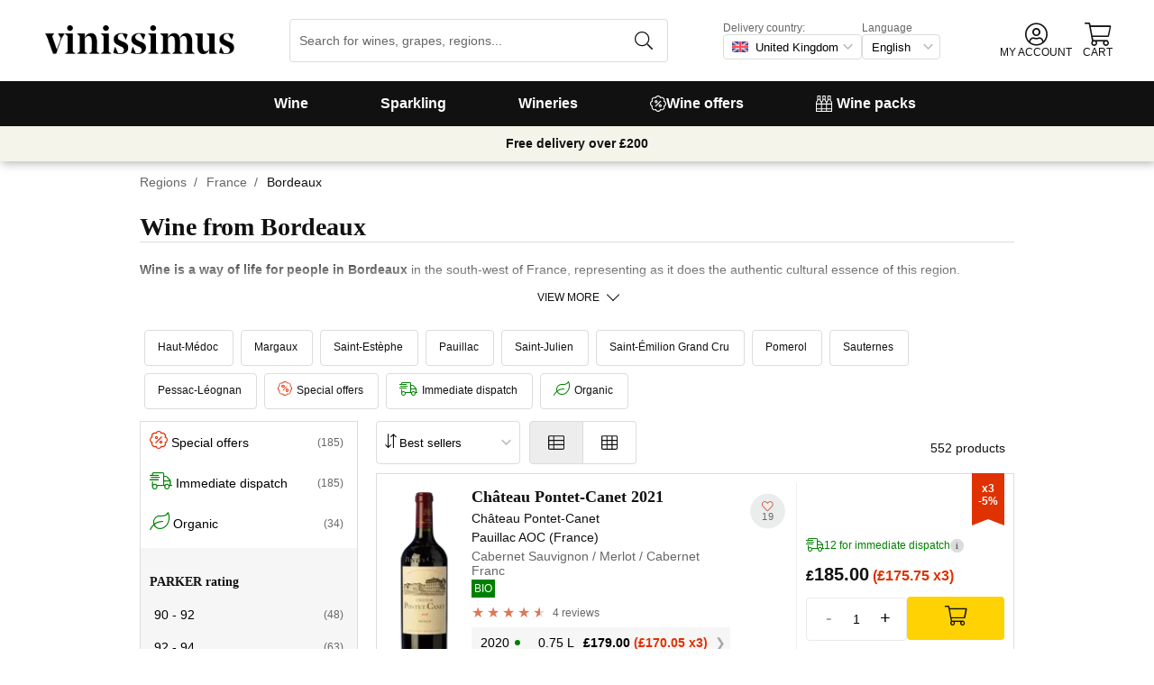

--- FILE ---
content_type: text/html; charset=utf-8
request_url: https://www.vinissimus.co.uk/en/region/france/bordeaux/
body_size: 41321
content:
<!DOCTYPE html><html lang="en"><head><meta charSet="utf-8" /><meta name="description" content="All our selection of Bordeaux wine. Over 16,000 wines in your online wine shop. Delivery in 24/48h. Now with £10 off your first order!" /><meta property="og:title" content="Bordeaux Wine · Vinissimus" /><meta property="og:description" content="All our selection of Bordeaux wine. Over 16,000 wines in your online wine shop. Delivery in 24/48h. Now with £10 off your first order!" /><title>Bordeaux Wine · Vinissimus</title><meta name="viewport" content="width=device-width, initial-scale=1" /><meta property="og:type" content="website" /><meta property="og:site_name" content="Vinissimus" /><meta property="og:url" content="https://www.vinissimus.co.uk/region/france/bordeaux/" /><meta property="og:image" content="https://cdn.vinissimus.com/img/unsafe/keep/plain/local:///frontend/vinissimus_512x512.png" /><link rel="canonical" href="https://www.vinissimus.co.uk/en/region/france/bordeaux/" /><script type="application/ld+json">{"@context":"https://schema.org","@type":"BreadcrumbList","itemListElement":[{"@type":"ListItem","position":1,"item":{"@id":"https://www.vinissimus.co.uk/en/","name":"Home"}},{"@type":"ListItem","position":2,"item":{"@id":"https://www.vinissimus.co.uk/en/region","name":"Regions"}},{"@type":"ListItem","position":3,"item":{"@id":"https://www.vinissimus.co.uk/en/region/france","name":"France"}}]}</script><meta name="next-head-count" content="12" /><meta name="theme-color" content="#000000" /><meta name="author" content="Vinissimus" /><meta name="rating" content="General" /><meta name="twitter:card" content="summary" /><meta name="twitter:site" content="@vinissimus" /><script>
                function lazyImagesForBot() {
    window.addEventListener("DOMContentLoaded", function() {
        var els = document.querySelectorAll("noscript");
        for(let i = 0; i < els.length; i += 1){
            var el = els[i];
            var img = el.nextSibling || {};
            var isImg = img.nodeName === "IMG" && el.textContent.slice(0, 4) === "<img";
            if (!isImg) continue;
            var placeholder = document.createElement("div");
            placeholder.innerHTML = el.textContent;
            var noscript = placeholder.firstElementChild;
            // Remove all old attributes
            while(img.attributes.length > 0){
                img.removeAttribute(img.attributes[0].name);
            }
            // Add attributes of noscript to the img
            for(var j = 0; j < noscript.attributes.length; j += 1){
                var at = noscript.attributes[j];
                img.setAttribute(at.name, at.value);
            }
            img.setAttribute("loading", "lazy");
            placeholder.remove();
            el.remove();
        }
    });
} lazyImagesForBot();
                function displayNoAvCellarProds() {
    window.addEventListener("DOMContentLoaded", function() {
        var btn = document.querySelector(".cellar-page .catalog-button button");
        if (!btn) return;
        btn.addEventListener("click", function() {
            var main = document.querySelector("main");
            if (!main) return;
            if (main.classList.contains("hide-sold-out")) {
                main.classList.remove("hide-sold-out");
            } else {
                main.classList.add("hide-sold-out");
            }
        });
    });
} displayNoAvCellarProds();
                </script><script>
             function accordionsProductPage() {
    window.onclick = function(event) {
        var el = event.target;
        if (el && el.nodeName !== "H2") el = el.parentElement;
        if (!el || el.nodeName !== "H2" || !el.classList.contains("heading") || !el.classList.contains("accordion")) {
            return;
        }
        var d = el.closest(".description");
        if (!d) return;
        if (d.classList.contains("minimize")) {
            d.classList.remove("minimize");
        } else {
            d.classList.add("minimize");
        }
    };
} accordionsProductPage(); 
          </script><script type="application/ld+json">{"@context":"http://schema.org","@type":"Organization","name":"Vinissimus","url":"https://www.vinissimus.co.uk","logo":"https://cdn.vinissimus.com/img/unsafe/keep/plain/local:///frontend/vinissimus-logo.svg","contactPoint":{"@type":"ContactPoint","contactType":"customer service","areaServed":"EN","availableLanguage":["English"],"telephone":"+34 934 438 076"},"sameAs":["https://www.facebook.com/vinissimus","https://www.twitter.com/vinissimus","https://es.linkedin.com/company/vinissimus"]}</script><style>@font-face{font-family:icons;src:url([data-uri]) format("woff2")}i[class*=" icon-"]:before{font-family:icons!important;font-style:normal;font-weight:normal!important;font-variant:normal;text-transform:none;line-height:1;-webkit-font-smoothing:antialiased;-moz-osx-font-smoothing:grayscale}.icon-x-logo:before{content:"\f101"}.icon-wines:before{content:"\f102"}.icon-wine:before{content:"\f103"}.icon-wine-pack:before{content:"\f104"}.icon-wine-glass:before{content:"\f105"}.icon-wine-bottle:before{content:"\f106"}.icon-wallet:before{content:"\f107"}.icon-vineyard:before{content:"\f108"}.icon-users:before{content:"\f109"}.icon-user-headset:before{content:"\f10a"}.icon-user-circle:before{content:"\f10b"}.icon-undo:before{content:"\f10c"}.icon-twitter:before{content:"\f10d"}.icon-truck:before{content:"\f10e"}.icon-trophy-alt:before{content:"\f10f"}.icon-trash-alt:before{content:"\f110"}.icon-transport-free:before{content:"\f111"}.icon-transport-discount:before{content:"\f112"}.icon-tracking:before{content:"\f113"}.icon-times:before{content:"\f114"}.icon-thumbs-up:before{content:"\f115"}.icon-thumbs-down:before{content:"\f116"}.icon-th:before{content:"\f117"}.icon-th-list:before{content:"\f118"}.icon-temperature:before{content:"\f119"}.icon-team:before{content:"\f11a"}.icon-taste:before{content:"\f11b"}.icon-stripe:before{content:"\f11c"}.icon-stripe-s:before{content:"\f11d"}.icon-sort-alt:before{content:"\f11e"}.icon-shopping-cart:before{content:"\f11f"}.icon-shipping-fast:before{content:"\f120"}.icon-service:before{content:"\f121"}.icon-search:before{content:"\f122"}.icon-score:before{content:"\f123"}.icon-region:before{content:"\f124"}.icon-redo:before{content:"\f125"}.icon-phone:before{content:"\f126"}.icon-pen:before{content:"\f127"}.icon-paypal:before{content:"\f128"}.icon-order-tracking:before{content:"\f129"}.icon-opinions:before{content:"\f12a"}.icon-nose:before{content:"\f12b"}.icon-mouth:before{content:"\f12c"}.icon-medicine:before{content:"\f12d"}.icon-marriage:before{content:"\f12e"}.icon-marker:before{content:"\f12f"}.icon-map-marker-alt:before{content:"\f130"}.icon-mailbox:before{content:"\f131"}.icon-lock-alt:before{content:"\f132"}.icon-link:before{content:"\f133"}.icon-instagram:before{content:"\f134"}.icon-icon-tracker:before{content:"\f135"}.icon-heart-fill:before{content:"\f136"}.icon-heart-empty:before{content:"\f137"}.icon-hand-holding-usd:before{content:"\f138"}.icon-hand-holding-heart:before{content:"\f139"}.icon-grape:before{content:"\f13a"}.icon-globe-europe:before{content:"\f13b"}.icon-gift:before{content:"\f13c"}.icon-filter:before{content:"\f13d"}.icon-file-invoice-dollar:before{content:"\f13e"}.icon-facebook:before{content:"\f13f"}.icon-eye:before{content:"\f140"}.icon-exclamation-circle:before{content:"\f141"}.icon-exchange-alt:before{content:"\f142"}.icon-envelope:before{content:"\f143"}.icon-envelope-open-dollar:before{content:"\f144"}.icon-elaboration:before{content:"\f145"}.icon-ecological:before{content:"\f146"}.icon-company:before{content:"\f147"}.icon-clock:before{content:"\f148"}.icon-clipboard:before{content:"\f149"}.icon-check-circle:before{content:"\f14a"}.icon-cellar:before{content:"\f14b"}.icon-cc-visa:before{content:"\f14c"}.icon-cc-mastercard:before{content:"\f14d"}.icon-cc-discover:before{content:"\f14e"}.icon-cc-amex:before{content:"\f14f"}.icon-caret-down:before{content:"\f150"}.icon-box-alt:before{content:"\f151"}.icon-bottle:before{content:"\f152"}.icon-bodega:before{content:"\f153"}.icon-biodynamic:before{content:"\f154"}.icon-bars:before{content:"\f155"}.icon-badge-percent:before{content:"\f156"}.icon-award:before{content:"\f157"}.icon-archive:before{content:"\f158"}</style><link rel="icon" href="/favicon.ico?v2" /><link rel="apple-touch-icon" sizes="180x180" href="/apple-touch-icon.png" /><link rel="manifest" href="/manifest.json" /><link href="https://cdn.vinissimus.com" rel="preconnect dns-prefetch" crossOrigin="anonymous" /><script>dangerouslySetInnerHTML=<undefined></undefined></script><script defer>
          window.gtagID = 'G-CVNKZ8XBLJ';
          window.gtagIDuk = 'G-DVDHREHWTM';
          window.dataLayer = window.dataLayer || []
          function gtag(){
            dataLayer.push(arguments);
          }

          gtag('consent', 'default', {
            'ad_storage': consent,
            'analytics_storage': consent
          })

          gtag('js', new Date());

          gtag('config', window.gtagID)          
          gtag('config', window.gtagIDuk)
          
    gtag('set', {
      page_title: document.title,
      page_location: document.URL,
    })
    
      gtag('event', 'page_view', {
        ecomm_pagetype: 'product',
        send_to: 'AW-11125417505',
        ecomm_prodid: '',
      })
    
  
          </script><script defer>         

          gtag('config', 'AW-11125417505');
          
    gtag('set', {
      page_title: document.title,
      page_location: document.URL,
    })
    
      gtag('event', 'page_view', {
        ecomm_pagetype: 'product',
        send_to: 'AW-11125417505',
        ecomm_prodid: '',
      })
    
  
          </script><meta name="next-font-preconnect" /><link rel="stylesheet" href="https://cdn.vinissimus.com/front/_next/static/css/26a5766b1f9698e2.css" data-n-g /><link rel="stylesheet" href="https://cdn.vinissimus.com/front/_next/static/css/8a64652774161b7e.css" data-n-p /><link rel="stylesheet" href="https://cdn.vinissimus.com/front/_next/static/css/48a0058f553b4071.css" /><noscript data-n-css></noscript><script defer noModule src="https://cdn.vinissimus.com/front/_next/static/chunks/polyfills-5cd94c89d3acac5f.js"></script><script defer src="https://cdn.vinissimus.com/front/_next/static/chunks/7201-7f2a2c458a3045b8.js"></script><script src="https://cdn.vinissimus.com/front/_next/static/chunks/webpack-7192eeec53f45f9f.js" defer></script><script src="https://cdn.vinissimus.com/front/_next/static/chunks/framework-3fe87f3006b745f7.js" defer></script><script src="https://cdn.vinissimus.com/front/_next/static/chunks/main-e4a4924505839c2e.js" defer></script><script src="https://cdn.vinissimus.com/front/_next/static/chunks/pages/_app-b787e524f8dae627.js" defer></script><script src="https://cdn.vinissimus.com/front/_next/static/chunks/7012-70eeb0b8558ea1ea.js" defer></script><script src="https://cdn.vinissimus.com/front/_next/static/chunks/4748-7d9db617e1b67cb2.js" defer></script><script src="https://cdn.vinissimus.com/front/_next/static/chunks/3958-c4c71daa18106e35.js" defer></script><script src="https://cdn.vinissimus.com/front/_next/static/chunks/3135-b3bc559e99797e8d.js" defer></script><script src="https://cdn.vinissimus.com/front/_next/static/chunks/1844-4a2a9d68e7dd2920.js" defer></script><script src="https://cdn.vinissimus.com/front/_next/static/chunks/9154-de796ef5ff41024e.js" defer></script><script src="https://cdn.vinissimus.com/front/_next/static/chunks/2600-78b653fed6be889b.js" defer></script><script src="https://cdn.vinissimus.com/front/_next/static/chunks/6860-cf8d11c2dd11176d.js" defer></script><script src="https://cdn.vinissimus.com/front/_next/static/chunks/8614-57fc6f38f85612cb.js" defer></script><script src="https://cdn.vinissimus.com/front/_next/static/chunks/872-d87e1d281b6fbb1b.js" defer></script><script src="https://cdn.vinissimus.com/front/_next/static/chunks/8053-0d096a5699e276b4.js" defer></script><script src="https://cdn.vinissimus.com/front/_next/static/chunks/8551-edf3a939ee2bef7b.js" defer></script><script src="https://cdn.vinissimus.com/front/_next/static/chunks/438-3aa96688794e2957.js" defer></script><script src="https://cdn.vinissimus.com/front/_next/static/chunks/4666-6640b4099c8cc1fd.js" defer></script><script src="https://cdn.vinissimus.com/front/_next/static/chunks/2176-95bf78eb5a470c54.js" defer></script><script src="https://cdn.vinissimus.com/front/_next/static/chunks/2241-000025fb50e2ec60.js" defer></script><script src="https://cdn.vinissimus.com/front/_next/static/chunks/34-501bff2cde99f47e.js" defer></script><script src="https://cdn.vinissimus.com/front/_next/static/chunks/8867-f195038063941b6f.js" defer></script><script src="https://cdn.vinissimus.com/front/_next/static/chunks/5804-4ae521d5d67a96ba.js" defer></script><script src="https://cdn.vinissimus.com/front/_next/static/chunks/pages/%5B...content%5D-b8af273562168486.js" defer></script><script src="https://cdn.vinissimus.com/front/_next/static/P95o6-NaHGDPENB0AvuV-/_buildManifest.js" defer></script><script src="https://cdn.vinissimus.com/front/_next/static/P95o6-NaHGDPENB0AvuV-/_ssgManifest.js" defer></script><script src="https://cdn.vinissimus.com/front/_next/static/P95o6-NaHGDPENB0AvuV-/_middlewareManifest.js" defer></script></head><body class="country-uk"><script>
            function init(lang) {
    window.addEventListener("DOMContentLoaded", function() {
        // Hide menu for pages like checkout
        var menu = document.querySelector(".menu-nav");
        var el1 = document.querySelector("#header-with-menu");
        if (!el1) menu.style.display = "none";
        // Navigate to menu links via pushState
        var links = document.querySelectorAll(".mmenu a");
        for(var i = 0; i < links.length; i++){
            links[i].addEventListener("click", function(e) {
                if (window.nextLink) {
                    // Avoid collisions with product pages
                    if (e.currentTarget.href.includes("/en/wine/")) return;
                    e.preventDefault();
                    window.nextLink(e.currentTarget.href.replace(location.origin + "/" + lang + "/", "/").replace(location.origin, ""));
                }
            }, false);
        }
        // Open & Close menu (desktop + mobile)
        var menu = document.querySelector(".menu-nav");
        var menuSections = document.querySelectorAll(".menu-nav ul > li > a");
        for(var i = 0; i < menuSections.length; i++){
            menuSections[i].addEventListener("mouseover", function(e) {
                var id = e.currentTarget.dataset.menuId;
                if (window.menuMobileOpen || !id) return;
                e.preventDefault();
                var curr = document.querySelector("li a.current");
                if (curr) curr.classList.remove("current");
                e.currentTarget.classList.add("current");
                var a = document.querySelector(".mmenu.active");
                var el = document.querySelector(".mmenu.mmenu__" + id);
                if (a) a.classList.remove("active");
                if (el) el.classList.add("active");
            }, false);
        }
        function closeDesktop() {
            var curr = document.querySelector("li a.current");
            if (curr) curr.classList.remove("current");
            var a = document.querySelector(".mmenu.active");
            if (a) a.classList.remove("active");
        }
        menu.addEventListener("mouseleave", closeDesktop, false);
        function openMobile() {
            document.querySelector("ul.nav").classList.add("show");
            window.menuMobileOpen = true;
            document.body.classList.add("modal-open");
            menu.classList.add("backdrop");
        }
        function closeMobile(nav) {
            var el = nav || document.querySelector("ul.nav");
            el.classList.remove("show");
            if (el.classList.contains("nav")) {
                window.menuMobileOpen = false;
                document.body.classList.remove("modal-open");
                menu.classList.remove("backdrop");
            }
        }
        function submenu(e, el) {
            if (!el) return closeMobile();
            e.preventDefault();
            el.classList.add("show");
        }
        // window.addEventListener('click') doesn't seem to work on iOS Safari.
        // According to SO it seems it should be:
        //   a) window.addEventListener('touchstart'): https://stackoverflow.com/a/63081822
        //   b) bind the event listener to the body: https://stackoverflow.com/a/56762717
        // I implemented option (b) for simplicity
        document.querySelector("body").addEventListener("click", function(e) {
            var t = e.target;
            var c = t.classList;
            var id = t.dataset.menuId;
            var p = t.parentElement;
            if (c.contains("menu-icon") || p && p.classList.contains("menu-icon")) {
                return openMobile();
            }
            var clickA = (t.tagName === "A" || p && p.tagName === "A") && menu.contains(t);
            if (!window.menuMobileOpen && clickA) return closeDesktop();
            if (!window.menuMobileOpen) return;
            if (c.contains("back")) return closeMobile(p);
            if (c.contains("close-icon")) return closeMobile();
            if (c.contains("backdrop")) {
                return closeMobile(document.querySelector("ul.nav"));
            }
            if (id) {
                return submenu(e, document.querySelector(".mmenu.mmenu__" + id));
            }
            if (clickA) return closeMobile();
        }, false);
    });
}
            init('en');
          </script><nav type="toolbar" class="menu-nav"><ul class="nav">
    <img src="https://cdn.vinissimus.com/img/unsafe/keep/plain/local:///frontend/vinissimus-logo.svg"
        class="logo_mobile" alt="Vinissimus Logo" />
    <span class="unicode-font close-icon">x</span>
    <li class="has-submenu"><a data-menu-id="vino" href="/en/search-result/?type=%2Fvi&menu=all-wines">Wine</a></li>
    <li class=" has-submenu"><a data-menu-id="espumoso" href="/en/wines/sparkling/">Sparkling</a></li>
    <li class="has-submenu"><a data-menu-id="bodegas" href="/en/winery/">Wineries</a></li>
    <!-- <li class="has-submenu"><a data-menu-id="destilados" href="/es/destilados/">Destilados</a></li> -->
    <li><a data-menu-id="ofertas" href="/en/wine-offers/">
            <svg xmlns="http://www.w3.org/2000/svg" width="18" height="18" viewBox="0 0 512 512"
                style="bamargin-right: 5px;">
                <path
                    d="M349.66 173.65l-11.31-11.31c-3.12-3.12-8.19-3.12-11.31 0l-164.7 164.69c-3.12 3.12-3.12 8.19 0 11.31l11.31 11.31c3.12 3.12 8.19 3.12 11.31 0l164.69-164.69c3.13-3.12 3.13-8.18.01-11.31zM240 192c0-26.47-21.53-48-48-48s-48 21.53-48 48 21.53 48 48 48 48-21.53 48-48zm-64 0c0-8.83 7.19-16 16-16s16 7.17 16 16-7.19 16-16 16-16-7.17-16-16zm144 80c-26.47 0-48 21.53-48 48s21.53 48 48 48 48-21.53 48-48-21.53-48-48-48zm0 64c-8.81 0-16-7.17-16-16s7.19-16 16-16 16 7.17 16 16-7.19 16-16 16zm192-80c0-35.5-19.4-68.2-49.6-85.5 9.1-33.6-.3-70.4-25.4-95.5s-61.9-34.5-95.5-25.4C324.2 19.4 291.5 0 256 0s-68.2 19.4-85.5 49.6c-33.6-9.1-70.4.3-95.5 25.4s-34.5 61.9-25.4 95.5C19.4 187.8 0 220.5 0 256s19.4 68.2 49.6 85.5c-9.1 33.6.3 70.4 25.4 95.5 26.5 26.5 63.4 34.1 95.5 25.4 17.4 30.2 50 49.6 85.5 49.6s68.1-19.4 85.5-49.6c32.7 8.9 69.4.7 95.5-25.4 25.1-25.1 34.5-61.9 25.4-95.5 30.2-17.3 49.6-50 49.6-85.5zm-91.1 68.3c5.3 11.8 29.5 54.1-6.5 90.1-28.9 28.9-57.5 21.3-90.1 6.5C319.7 433 307 480 256 480c-52.1 0-64.7-49.5-68.3-59.1-32.6 14.8-61.3 22.2-90.1-6.5-36.8-36.7-10.9-80.5-6.5-90.1C79 319.7 32 307 32 256c0-52.1 49.5-64.7 59.1-68.3-5.3-11.8-29.5-54.1 6.5-90.1 36.8-36.9 80.8-10.7 90.1-6.5C192.3 79 205 32 256 32c52.1 0 64.7 49.5 68.3 59.1 11.8-5.3 54.1-29.5 90.1 6.5 36.8 36.7 10.9 80.5 6.5 90.1C433 192.3 480 205 480 256c0 52.1-49.5 64.7-59.1 68.3z"
                    fill="currentColor" fill-rule="nonzero">
                </path>
            </svg>
            Wine offers</a></li>
    <li><a data-menu-id="packs" class="packs  " href="/en/wine-packs/">
            <svg xmlns="http://www.w3.org/2000/svg" width="18" height="18" viewBox="0 0 512 512"
                style="margin-right: 5px;">
                <path
                    d="M469.168 156.488V0h-105v156.488a95.77 95.77 0 0 0-27.836 28.242c-7.105-11.098-16.523-20.762-27.832-28.242V0h-105v156.488c-11.309 7.48-20.727 17.145-27.832 28.242a95.77 95.77 0 0 0-27.836-28.242V0h-105v156.488C16.199 174.105 0 203.785 0 235.965V512h512V235.965c0-32.18-16.199-61.859-42.832-79.477zM439.168 30v75h-45V30zm-52.953 148.242l7.953-4.234V135h45v39.008l7.953 4.234C468.637 189.691 482 211.809 482 235.965v15H351.332v-15c0-24.152 13.367-46.273 34.883-57.723zM190.668 280.965h130.664V407H190.668zm-30 126.035H30V280.965h130.668zm190.664-126.035H482V407H351.332zM278.5 30v75h-45V30zm-52.953 148.242l7.953-4.234V135h45v39.008l7.953 4.234c21.516 11.449 34.879 33.566 34.879 57.723v15H190.668v-15c0-24.152 13.363-46.273 34.879-57.723zM117.832 30v75h-45V30zM64.879 178.242l7.953-4.234V135h45v39.008l7.953 4.234c21.516 11.449 34.883 33.566 34.883 57.723v15H30v-15c0-24.152 13.363-46.273 34.879-57.723zM30 482v-45h130.668v45zm160.668-45h130.664v45H190.668zm160.664 45v-45H482v45zm0 0"
                    fill="currentColor" fill-rule="nonzero">
                </path>
            </svg>
            Wine packs</a></li>
</ul>

<div class="mmenu mmenu__vino">
    <h3 class="back">Wines</h3>
    <div class="mmenu__column">
        <h4>Type of wine</h4>
        <ul>
            <li class="prio"><a href="/en/wines/red/" title="Red wine">Red wine</a></li>
            <li class="prio"><a href="/en/wines/white/" title="White wine">White wine</a></li>
            <li class="prio"><a href="/en/wines/rose/" title="Rosé wine">Rosé wine</a></li>
            <li class="prio"><a href="/en/wines/sherry/" title="Sherry wine">Sherry wine</a></li>
            <li class="prio"><a href="/en/wines/sweet/" title="Sweet wine">Sweet wine</a></li>
            <li><a href="/en/content/organic-wines/" title="Organic wine">Organic wines</a></li>
            <li><a href="/en/wines/orange-wines/">Orange wines</a></li>
            <li><a href="/en/content/wine-without-sulfites/">Sulphite free wines</a></li>
            <li><a href="/en/content/vegan-wines/">Vegan wines</a></li>
            <li><a href="/en/wines/alcohol-free-wine/">Non-alcoholic wines</a></li>
            <li><a href="/en/wines/kosher-wine/">Kosher wines</a></li>
            <li class="prio"><a href="/en/wines/sangria/">Sangria</a></li>
            <li class="prio"><a href="/en/vermouths.html">Vermouth</a></li>
            <li class="prio"><a href="/en/wines/lambrusco/">Lambrusco</a></li>
            
        </ul>
    </div>
    <div class="mmenu__column">
        <h4>Spanish wine regions</h4>
        <ul>
            <li><a href="/en/region/spain/rioja/" title="Wine Rioja">Rioja</a></li>
            <li><a href="/en/region/spain/ribera-del-duero/" title="Wine Ribera Duero">Ribera del Duero</a></li>
            <li><a href="/en/region/spain/priorat/" title="Wine Priorat">Priorat</a></li>
            <li><a href="/en/region/spain/bierzo/" title="Wine Bierzo">Bierzo</a></li>
            <li><a href="/en/region/spain/mallorca/" title="Wine Mallorca">Mallorca</a></li>
            <li><a href="/en/region/spain/montsant/" title="Wine Montsant">Montsant</a></li>
            <li><a href="/en/region/spain/jumilla/" title="Wine Jumilla">Jumilla</a></li>
            <li><a href="/en/region/spain/rias-baixas/" title="Wine Rías Baixas">Rías Baixas</a></li>
            <li><a href="/en/region/spain/rueda/" title="Wine Rueda">Rueda</a></li>
            <li><a href="/en/region/spain/jerez-manzanilla/" title="Wine Jerez Manzanilla">Jerez Manzanilla</a></li>
            <li><a href="/en/region/spain/somontano/" title="Wine Somontano">Somontano</a></li>
            <li><a href="/en/region/spain/terra-alta/" title="Wine Terra Alta">Terra Alta</a></li>
            <li><a href="/en/region/spain/toro/" title="Wine Toro">Toro</a></li>
        </ul>
    </div>

    <div class="mmenu__column">
        <h4>Italian wine regions</h4>
        <ul>
            <li><a href="/en/region/italy/veneto/amarone-della-valpolicella/" title="Amarone wine">Amarone</a></li>
            <li><a href="/en/region/italy/piemonte/barolo/" title="Barolo wine">Barolo</a></li>
            <li><a href="/en/region/italy/piemonte/barbaresco/" title="Barbaresco wine">Barbaresco</a></li>
            <li><a href="/en/region/italy/puglia/" title="Puglia wine">Puglia</a></li>
            <li><a href="/en/region/italy/tuscany/chianti/" title="Chianti wine ">Chianti</a></li>
            <li><a href="/en/region/italy/tuscany/" title="Tuscany wine">Tuscany</a></li>
            <li><a href="/en/region/italy/tuscany/bolgheri/" title="Bolgheri wine ">Bolgheri</a></li>
            <li><a href="/en/region/italy/veneto/bardolino/" title="Bardolino wine">Bardolino</a></li>
            <li><a href="/en/region/italy/sardegna/" title="Sardinia wine">Sardegna</a></li>
            <li><a href="/en/region/italy/sicilia/" title="Sicilia wine">Sicilia</a></li>
            <li><a href="/en/region/italy/veneto/valpolicella/" title="Valpolicella wine">Valpolicella</a></li>
            <li><a href="/en/region/italy/veneto/" title="Veneto wine">Veneto</a></li>
        </ul>
    </div>

    <div class="mmenu__column">
        <h4>French wine regions</h4>
        <ul>
            <li><a href="/en/region/france/alsace/" title="Wine Alsace">Alsace</a></li>
            <li><a href="/en/region/france/beaujolais/" title="Wine beaujolais">Beaujolais</a></li>
            <li><a href="/en/region/france/bordeaux/" title="Wine Bordeaux">Bordeaux</a></li>
            <li><a href="/en/region/france/burgundy/" title="Wine Burgundy">Burgundy</a></li>
            <li><a href="/en/region/france/burgundy/chablis/" title="Wine Chablis">Chablis</a></li>
            <li><a href="/en/region/france/burgundy/cote-de-beaune/" title="Wine Meursault">Côte de Beaune</a></li>
            <li><a href="/en/region/france/loire/" title="Wine Loire">Loire</a></li>
            <li><a href="/en/region/france/beaujolais/morgon/" title="Wine Morgon">Morgon</a></li>
            <li><a href="/en/region/france/bordeaux/rive-droite/pomerol/" title="Wine Pomerol">Pomerol</a></li>
            <li><a href="/en/region/france/burgundy/cote-de-beaune/pommard/" title="Wine Pommard">Pommard</a></li>
            <li><a href="/en/region/france/bordeaux/rive-droite/saint-emilion/" title="Wine saint emilion">Saint-Émilion</a></li>
            <li><a href="/en/region/france/loire/centre/sancerre/" title="Wine Sancerre">Sancerre</a></li>
            <a href="/en/region/" title="All countries" class="mmenu__all">All countries ></a>
        </ul>
    </div>

    <div class="mmenu__column">
        <h4>Grape variety</h4>
        <ul>
            <li><a href="/en/grape/albarino/" title="Wine Albariño">Albariño</a></li>
            <li><a href="/en/grape/cabernet-sauvignon/" title="Wine Cabernet Sauvignon">Cabernet Sauvignon</a></li>
            <li><a href="/en/grape/chardonnay/" title="Wine Chardonnay">Chardonnay</a></li>
            <li><a href="/en/grape/gewurztraminer/" title="Wine Gewürztraminer">Gewürztraminer</a></li>
            <li><a href="/en/grape/malbec/" title="Wine Malbec">Malbec</a></li>
            <li><a href="/en/grape/merlot/" title="Wine Merlot">Merlot</a></li>
            <li><a href="/en/grape/primitivo/" title="Wine Primitivo">Primitivo</a></li>
            <li><a href="/en/grape/riesling/" title="Wine Riesling">Riesling</a></li>
            <li><a href="/en/grape/sangiovese/" title="Wine Sangiovese">Sangiovese</a></li>
            <li><a href="/en/grape/syrah/" title="Wine Shiraz">Shiraz</a></li>
            <li><a href="/en/grape/tempranillo/" title="Wine Tempranillo">Tempranillo</a></li>
            <li><a href="/en/grape/vermentino/" title="Wine Vermentino">Vermentino</a></li>
            <a href="/en/grape/" title="Alle Trauben" class="mmenu__all">All grapes ></a>
        </ul>
    </div>
    <div class="mmenu__column">
        <h4>Wine topics</h4>
        <ul>
            <li><a href="/en/content/wines-for-gifts/">Wines for gifts</a></li>
            <li><a href="/en/wines/rioja-crianza/">Rioja crianzas</a></li>
            <li><a href="/en/content/magnum-bottle/">Magnum
                    bottles</a></li>
            <li><a href="/en/content/highly-scored-wines-by-robert-parker/">Selection Robert Parker</a></li>
            <li><a href="/en/content/gambero-rosso-the-prestigious-tre-bicchieri-2021/">Gambero Rosso</a></li>
            <li><a href="/en/content/pizza/">Pizza and wine</a></li>
            <!--<li><a href="/en/black-friday-wine-deals/">Black Friday Wine Deals</a></li>-->
        </ul>
    </div>
</div>


<div class="mmenu mmenu__espumoso">
    <h3 class="back">Sparkling</h3>
    <div class="mmenu__column">
        <h4>Featured</h4>
        <ul>
            <li><a href='/en/wines/champagne-rose/'>Champagne Rose</a></li>
            <li><a href='/en/wines/prosecco/'>Prosecco</a></li>
            <li><a href='/en/wines/cremant/'>Crémant</a></li>
            <li><a href='/en/wines/cava/'>Catalan sparkling wine</a></li>
            <li><a href='/en/wines/ancestral/'>Pet Nat Wine</a></li>
        </ul>
    </div>
    <div class="mmenu__column">
        <h4>Sparkling Region</h4>
        <ul>

            <li><a href="/en/region/france/champagne/">Champagne</a></li>
            <li><a href="/en/region/spain/do-cava/">DO Cava</a></li>
            <li><a href="/en/region/italy/veneto/prosecco/">Prosecco</a></li>
            <li><a href="/en/region/italy/lombardia/franciacorta/">Franciacorta</a></li>
            <li><a href="/en/region/france/cremant-de-bourgogne/">Crémant de Bourgogne</a></li>
        </ul>
    </div>

    <div class="mmenu__column">
        <h4>Sparkling Winery</h4>
        <ul>
            <li><a href="/en/winery/adami/" title="Prosecco Adami">Adami</a></li>
            <li><a href="/en/winery/andreola/" title="Andreola Vini">Andreola</a></li>
            <li><a href="/en/winery/astoria/" title="Astoria Vino">Astoria</a></li>
            <li><a href="/en/wine/bellavista-franciacorta-alma-gran-cuvee-brut/" title="Bellavista">Bellavista</a></li>
            <li><a href="/en/winery/champagne-perrier-jouet/" title="Champagne Belle Époque">Belle Époque</a></li>
            <li><a href="/en/winery/guido-berlucchi/" title="Berlucchi">Berlucchi</a></li>
            <li><a href="/en/winery/champagne-bollinger/" title="Champagne Bollinger">Bollinger</a></li>
            <li><a href="/en/winery/bortolomiol/" title="Prosecco Bortolomiol">Bortolomiol</a></li>
            <li><a href="/en/winery/ca-de-pazzi/" title="Cà de Pazzi">Cà de Pazzi</a></li>
            <li><a href="/en/winery/ca-del-bosco/" title="Ca' del Bosco">Ca' del Bosco</a></li>
        </ul>
    </div>
    <div class="mmenu__column">
        <ul class="mtop">
            <li><a href="/en/winery/col-vetoraz/" title="Col Vetoraz">Col Vetoraz</a></li>
            <li><a href="/en/winery/contadi-castaldi/" title="Contadi Castaldi Brut">Contadi Castaldi</a></li>
            <li><a href="/en/champagne/louis-roederer-brut-cristal/" title="Champagne Cristal">Cristal</a></li>
            <li><a href="/en/champagne/dom-perignon/" title="Champagne Dom Pérignon">Dom Pérignon</a></li>
            <li><a href="/en/winery/ferrari/" title="Ferrari Brut">Ferrari</a></li>
            <li><a href="/en/winery/freixenet/" title="Cava Freixenet">Freixenet</a></li>
            <li><a href="/en/champagne/g-h-mumm-cordon-rouge/" title="Champagne G.H. Mumm">G.H. Mumm</a></li>
            <li><a href="/en/winery/gramona/" title="Cava Gramona">Gramona</a></li>
            <li><a href="/en/winery/juve-y-camps/" title="Cava Juvé & Camps">Juvé & Camps</a></li>
            <li><a href="/en/champagne/krug-grande-cuvee/" title="Champagne Krug">Krug</a></li>
        </ul>
    </div>
    <div class="mmenu__column">
        <ul class="mtop">
            <li><a href="/en/winery/louis-roederer-champagne/" title="Champagne Louis Roederer">Louis Roederer</a></li>
            <li><a href="/en/winery/champagne-moet-chandon/" title="Champagne  Moët & Chandon">Moët & Chandon</a></li>
            <li><a href="/en/winery/champagne-pannier/" title="Champagne  Pannier">Pannier</a></li>
            <li><a href="/en/winery/champagne-pol-roger/" title="Champagne Pol Roger">Pol Roger</a></li>
            <li><a href="/en/winery/champagne-pommery/" title="Champagne Pommery">Pommery</a></li>
            <li><a href="/en/winery/cava-recaredo/" title="Cava Recaredo">Recaredo</a></li>
            <li><a href="/en/winery/champagne-ruinart/" title="Champagne Ruinart">Ruinart</a></li>
            <li><a href="/en/winery/santorsola/" title="Sant'Orsola Proseccco">Sant'Orsola</a></li>
            <li><a href="/en/winery/champagne-taittinger/" title="Champagne Taittinger">Taittinger</a></li>
            <li><a href="/en/winery/veuve-clicquot-ponsardin/" title="Champagne Veuve Clicquot">Veuve Clicquot</a></li>
        </ul>
    </div>
</div>

<div class="mmenu mmenu__bodegas">
    <h3 class="back">Winneries</h3>
    <div class="mmenu__column">
        <h4>Spanish Wine</h4>
        <ul>
            <li><a href="/en/winery/aalto/" title="Aalto Wine">Aalto</a></li>
            <li><a href="/en/winery/abadia-retuerta/" title="Abadía Retuerta  Wine">Abadía Retuerta</a></li>
            <li><a href="/en/winery/alvaro-palacios/" title="Álvaro Palacios Wine">Álvaro Palacios</a></li>
            <li><a href="/en/winery/alvear/" title="Alvear Wine">Alvear</a></li>
            <li><a href="/en/winery/artadi/" title="Artadi Wine">Artadi</a></li>
            <li><a href="/en/winery/clos-lentiscus/" title="Clos Lentiscus Wine">Clos Lentiscus</a></li>
            <li><a href="/en/winery/baron-de-ley/" title="Barón de Ley Wine">Barón de Ley</a></li>
            <li><a href="/en/winery/crusoe-treasure/" title="Crusoe Treasure Wine">Crusoe Treasure</a></li>
            <li><a href="/en/winery/bodegas-olarra/" title="Bodegas Olarra Wine">Bodegas Olarra</a></li>
            <li><a href="/en/winery/casa-rojo/" title="Casa Rojo Wine">Casa Rojo</a></li>
            <li><a href="/en/winery/finca-bacara/" title="Finca Bacara Wine">Finca Bacara</a></li>
            <li><a href="/en/winery/herederos-del-marques-de-riscal/" title="Marqués de Riscal Wine">Marqués de Riscal</a></li>
        </ul>
    </div>
    <div class="mmenu__column">
        <ul class="mtop">
            <li><a href="/en/winery/enate/" title="Enate Wine">Enate</a></li>
            <li><a href="/en/winery/envinate/" title="Envínate Wine">Envínate</a></li>
            <li><a href="/en/winery/bodegas-ysios/" title="Ysios Wine">Ysios</a></li>
            <li><a href="/en/winery/jean-leon/" title="Jean Leon Wine">Jean Leon</a></li>
            <li><a href="/en/winery/marques-de-caceres/" title="Marqués de Cáceres Wine">Marqués de Cáceres</a></li>
            <li><a href="/en/winery/matsu/" title="Matsu Wine">Matsu</a></li>
            <li><a href="/en/winery/ossian/" title="Ossian Wine">Ossian</a></li>
            <li><a href="/en/winery/perelada/" title="Perelada Wine">Perelada</a></li>
            <li><a href="/en/winery/raimat/" title="Raimat Wine">Raimat</a></li>
            <li><a href="/en/winery/cavas-llopart/" title="Llopart Wine">Llopart</a></li>
            <li><a href="/en/winery/familia-torres/" title="Familia Torres Wine">Familia Torres</a></li>
            <li><a href="/en/winery/bodegas-r-lopez-de-heredia-vina-tondonia/" title="Viña Tondonia Wine">Viña
                    Tondonia</a></li>
        </ul>
    </div>
    <div class="mmenu__column">
        <h4>Italian Wine</h4>
        <ul>
            <li><a href="/en/winery/marchesi-antinori/" title="Antinori Wine">Antinori</a></li>
            <li><a href="/en/winery/banfi/" title="Banfi Wine">Banfi</a></li>
            <li><a href="/en/winery/ca-del-baio/" title="Ca' del Baio Wine">Ca' del Baio</a></li>
            <li><a href="/en/winery/canevel/" title="Canevel Wine">Canevel</a></li>
            <li><a href="/en/winery/cantine-del-notaio/" title="Cantina del Notaio Wine">Cantina del Notaio</a></li>
            <li><a href="/en/winery/castello-di-ama/" title="Castello di Ama Wine">Castello di Ama</a></li>
            <li><a href="/en/winery/castello-di-bolgheri/" title="Castello di Bolgheri Wine">Castello di Bolgheri</a>
            </li>
            <li><a href="/en/winery/donnafugata/" title="Donnafugata Wine">Donnafugata</a></li>
            <li><a href="/en/winery/fattoria-dei-barbi/" title="Fattoria dei Barbi Wine">Fattoria dei Barbi</a></li>
            <li><a href="/en/winery/felsina/" title="Fèlsina Wine">Fèlsina</a></li>
            <li><a href="/en/winery/feudo-montoni/" title="Feudo Montoni Wine">Feudo Montoni</a></li>
            <li><a href="/en/winery/g-d-vajra/" title="G. D. Vajra Wine">G. D. Vajra</a></li>
            <li><a href="/en/winery/angelo-gaja/" title="Gaja Wine">Gaja</a></li>

        </ul>
    </div>
    <div class="mmenu__column">
        <ul class="mtop">
            <li><a href="/en/wine/tenuta-guado-al-tasso-il-bruciato/" title="Il Bruciato Wine">Il Bruciato</a></li>
            <li><a href="/en/winery/tenuta-il-poggione/" title="Il Poggione Wine">Il Poggione</a></li>
            <li><a href="/en/winery/marramiero/" title="Marramiero Wine">Marramiero</a></li>
            <li><a href="/en/winery/pescaja/" title="Pescaja Wine">Pescaja</a></li>
            <li><a href="/en/winery/planeta/" title="Planeta Wine">Planeta</a></li>
            <li><a href="/en/wine/tenuta-san-guido-bolgheri-sassicaia/" title="Sassicaia Wine">Sassicaia</a></li>
            <li><a href="/en/winery/terre-del-barolo/" title="Terre del Barolo Wine">Terre del Barolo</a></li>
            <li><a href="/en/wine/marchesi-antinori-tignanello/" title="Tignanello Wine">Tignanello</a></li>
            <li><a href="/en/winery/zaccagnini/" title="Zaccagnini Wine">Zaccagnini</a></li>
            <li><a href="/en/winery/zenato/" title="Zenato Wine">Zenato</a></li>
        </ul>
    </div>
    <div class="mmenu__column">
        <h4>French Wine</h4>
        <ul>
            <li><a href="/en/winery/chateau-du-chatelard/" title="Château du Chatelard Wine">Château du Chatelard</a>
            </li>
            <li><a href="/en/winery/chateau-la-bonnelle/" title="Château La Bonnelle Wine">Château La Bonnelle</a></li>
            <!-- <li><a href="/en/winery/chateau-lafite-rothschild/" title="Château Lafite-Rothschild Wine">Château Lafite-Rothschild</a></li> -->
            <li><a href="/en/winery/chateau-martet/" title="Château Martet Wine">Château Martet</a></li>
            <li><a href="/en/winery/domaine-dubreuil-fontaine/" title="Dubreuil-Fontaine Wine">Dubreuil-Fontaine</a>
            </li>
            <li><a href="/en/winery/joseph-drouhin/" title="Joseph Drouhin Wine">Joseph Drouhin</a></li>
            <li><a href="/en/winery/xavier-vignon/" title="Xavier Vignon Wine">Xavier Vignon</a></li>
        </ul>
        <h4>New World Wine</h4>
        <ul>
            <li><a href="/en/winery/bodega-aleanna/" title="El Enemigo Wine">El Enemigo</a></li>
            <li><a href="/en/winery/bodega-catena-zapata/" title="Catena Zapata Wine">Catena Zapata</a></li>
        </ul>
    </div>
</div></nav><div id="__next"><header id="header-with-menu" class="header   "><div class="left-side"><i class="icon icon-bars menu-icon"></i><a href="/en/"><img alt="Buy wines - Online wine store - Vinissimus" height="32" src="https://cdn.vinissimus.com/img/unsafe/keep/plain/local:///frontend/vinissimus-logo.svg" title="Buy wines - Online wine store - Vinissimus" width="210" class="logo  " /></a></div><div class="tooltip product-list-tooltip-wrapper"><form style="padding-bottom: 0px;" class="search-form "><input type="text" value title="Search for wines, grapes, regions..." id name placeholder="Search for wines, grapes, regions..." class="input-text search fullWidth with-icon " /><svg xmlns="http://www.w3.org/2000/svg" width="15" height="15" viewBox="0 0 512 512" class="input-text-icon"><path d="M508.5 481.6l-129-129c-2.3-2.3-5.3-3.5-8.5-3.5h-10.3C395 312 416 262.5 416 208 416 93.1 322.9 0 208 0S0 93.1 0 208s93.1 208 208 208c54.5 0 104-21 141.1-55.2V371c0 3.2 1.3 6.2 3.5 8.5l129 129c4.7 4.7 12.3 4.7 17 0l9.9-9.9c4.7-4.7 4.7-12.3 0-17zM208 384c-97.3 0-176-78.7-176-176S110.7 32 208 32s176 78.7 176 176-78.7 176-176 176z" fill="currentColor" fill-rule="nonzero"></path></svg></form></div><div style="display: flex; gap: 15px;"><div style="display: flex; flex-direction: column; font-size: 12px;"><div style="color: #666;">Delivery country:</div><div class="styles_select__AT3zI styles_hasIcon__fN7Dt"><img alt="United Kingdom" height="18" loading="lazy" src="https://cdn.vinissimus.com/front/static/flags/uk.svg" style="margin: 0 5px; position: absolute; left: 5px; top: 5px;" width="18" /><select style="padding: 0 25px 0 35px; cursor: pointer; height: 28px;" autoComplete="off"><option value="0">Andorra</option><option value="1">Austria</option><option value="2">Belgium</option><option value="3">France</option><option value="4">Germany</option><option value="5">Italy</option><option value="6">Netherlands</option><option value="7">Portugal</option><option value="8">Spain</option><option value="9">Switzerland</option><option value="10" selected>United Kingdom</option></select></div></div><div style="display: flex; flex-direction: column; font-size: 12px;"><div style="color: #666;">Language</div><div class="styles_select__AT3zI "><select style="padding: 0 25px 0 10px; cursor: pointer; height: 28px;"><option value="0">Español</option><option value="1" selected>English</option><option value="2">Deutsch</option><option value="3">Italiano</option><option value="4">Français</option></select></div></div></div><div class="icons"><div tabIndex="0" role="button" aria-pressed="false" class="account-btn"><span title="My account" class="myaccount"><i class="icon icon-user-circle"></i></span><small class="label">MY ACCOUNT</small></div><a class="cart" href="/en/cart/"><div title="Cart" class="cart-with-badge"><i class="icon icon-shopping-cart"></i></div><small class="label">CART</small></a></div></header><div id="cart-status-portal"></div><main class=" main-template"><a class="styles_promoBanner__TBUu_" href="/en/transport-cost/"><b>Free delivery over £200</b></a><div class="breadcrumb-wrapper theme clear"><div class="breadcrumb"><a href="/en/region/">Regions</a>/<a href="/en/region/france/">France</a>/<span class="current-page">Bordeaux</span></div></div><div class="content theme clear "><section class="width-regular  product-list-section "><h1 class="section-heading line-bottom ">Wine from Bordeaux</h1><div class="sanitize-html styles_summary__1I3bW styles_text__4t_M0"><p><span><strong>Wine is a way of life for people in Bordeaux</strong> in the south-west of France, representing as it does the authentic cultural essence of this region.</span></p></div><a href="#view-more"><span type="button" class="button btn-as-link   xsmall uppercase styles_btn__XAZrV">View more<span width="14" height="14" class="arrow-wrapper "><span class="arrow-icon bottom"></span></span></span></a><div class="styles_buttons__d7Eew"><a class="no-decoration button-link" href="/en/region/france/bordeaux/medoc/haut-medoc/"><span class="button default  iconLeft small  ">Haut-Médoc</span></a><a class="no-decoration button-link" href="/en/region/france/bordeaux/medoc/margaux/"><span class="button default  iconLeft small  ">Margaux</span></a><a class="no-decoration button-link" href="/en/region/france/bordeaux/medoc/saint-estephe/"><span class="button default  iconLeft small  ">Saint-Estèphe</span></a><a class="no-decoration button-link" href="/en/region/france/bordeaux/medoc/pauillac/"><span class="button default  iconLeft small  ">Pauillac</span></a><a class="no-decoration button-link" href="/en/region/france/bordeaux/medoc/saint-julien/"><span class="button default  iconLeft small  ">Saint-Julien</span></a><a class="no-decoration button-link" href="/en/region/france/bordeaux/rive-droite/saint-emilion-grand-cru/"><span class="button default  iconLeft small  ">Saint-Émilion Grand Cru</span></a><a class="no-decoration button-link" href="/en/region/france/bordeaux/rive-droite/pomerol/"><span class="button default  iconLeft small  ">Pomerol</span></a><a class="no-decoration button-link" href="/en/region/france/bordeaux/sauternais/sauternes/"><span class="button default  iconLeft small  ">Sauternes</span></a><a class="no-decoration button-link" href="/en/region/france/bordeaux/graves/pessac-leognan/"><span class="button default  iconLeft small  ">Pessac-Léognan</span></a><button type="button" class="button default  iconLeft small  offer-icon">Special offers<i class="icon icon-badge-percent"></i></button><button type="button" class="button default  iconLeft small  success-icon">Immediate dispatch<i class="icon icon-shipping-fast"></i></button><button type="button" class="button default  iconLeft small  ecological-icon">Organic<i class="icon icon-ecological"></i></button></div><div class="filters-tags"></div><div class="product-list"><aside class="search-filters"><header><button type="button" class="filter-item  offer-icon"><i class="icon icon-badge-percent"></i>Special offers<span class="count">(185)</span></button><button type="button" class="filter-item  success-icon"><i class="icon icon-shipping-fast"></i>Immediate dispatch<span class="count">(185)</span></button><button type="button" class="filter-item  ecological-icon"><i class="icon icon-ecological"></i>Organic<span class="count">(34)</span></button></header><p class="heading filter-section">PARKER rating</p><button type="button" class="filter-item  ">90 - 92<span class="count">(48)</span></button><button type="button" class="filter-item  ">92 - 94<span class="count">(63)</span></button><button type="button" class="filter-item  ">94 - 96<span class="count">(39)</span></button><button type="button" class="filter-item  ">96+<span class="count">(45)</span></button><p class="heading filter-section">Region</p><button type="button" class="filter-item  ">Rive Droite<span class="count">(179)</span></button><button type="button" class="filter-item  ">Médoc<span class="count">(176)</span></button><button type="button" class="filter-item  ">Bordeaux AOC<span class="count">(73)</span></button><button type="button" class="filter-item  ">Graves<span class="count">(67)</span></button><button type="button" class="filter-item  ">Sauternais<span class="count">(28)</span></button><button type="button" class="filter-item  ">deux-Mers-Entre-deux-Mers<span class="count">(12)</span></button><button type="button" class="button btn-as-link fullWidth  xsmall  ">View all<span width="14" height="14" class="arrow-wrapper "><span class="arrow-icon left"></span></span></button><p class="heading filter-section">Type</p><button type="button" class="filter-item  ">Red<span class="count">(450)</span></button><button type="button" class="filter-item  ">White<span class="count">(70)</span></button><button type="button" class="filter-item  ">Sweet<span class="count">(24)</span></button><button type="button" class="filter-item  ">Rosé Wine<span class="count">(8)</span></button><p class="heading filter-section">Price</p><button type="button" class="filter-item  ">£0 - 10<span class="count">(8)</span></button><button type="button" class="filter-item  ">£10 - 20<span class="count">(80)</span></button><button type="button" class="filter-item  ">£20 - 50<span class="count">(280)</span></button><button type="button" class="filter-item  ">More than £50<span class="count">(194)</span></button><form class="price-form"><input type="number" title="Min (£)" step="any" required id name placeholder="Min (£)" class="input-text  fullWidth  " /><input type="number" title="Max (£)" step="any" required id name placeholder="Max (£)" class="input-text  fullWidth  " /><button type="submit" title="Apply" class="button default   small uppercase "><span width="14" height="14" class="arrow-wrapper "><span class="arrow-icon left"></span></span></button></form><p class="heading filter-section">Grape</p><button type="button" class="filter-item  ">Merlot<span class="count">(156)</span></button><button type="button" class="filter-item  ">Cabernet Sauvignon<span class="count">(81)</span></button><button type="button" class="filter-item  ">Sémillon<span class="count">(22)</span></button><button type="button" class="filter-item  ">Sauvignon Blanc<span class="count">(21)</span></button><button type="button" class="filter-item  ">Cabernet Franc<span class="count">(4)</span></button><button type="button" class="filter-item  ">Sauvignon<span class="count">(3)</span></button><button type="button" class="button btn-as-link fullWidth  xsmall  ">View all<span width="14" height="14" class="arrow-wrapper "><span class="arrow-icon left"></span></span></button><p class="heading filter-section">Bottle size</p><button type="button" class="filter-item  ">0.75 L<span class="count">(550)</span></button><button type="button" class="filter-item  ">1.5 L (Magnum)<span class="count">(17)</span></button><button type="button" class="filter-item  ">0.37 L<span class="count">(7)</span></button><p class="heading filter-section">Vintage</p><button type="button" class="filter-item  ">2018<span class="count">(189)</span></button><button type="button" class="filter-item  ">2020<span class="count">(134)</span></button><button type="button" class="filter-item  ">2019<span class="count">(120)</span></button><button type="button" class="filter-item  ">2021<span class="count">(119)</span></button><button type="button" class="filter-item  ">2017<span class="count">(100)</span></button><button type="button" class="filter-item  ">2016<span class="count">(87)</span></button><button type="button" class="button btn-as-link fullWidth  xsmall  ">View all<span width="14" height="14" class="arrow-wrapper "><span class="arrow-icon left"></span></span></button><p class="heading filter-section">Wineries</p><button type="button" class="filter-item  ">Famille J.M. Cazes<span class="count">(15)</span></button><button type="button" class="filter-item  ">Jean-Luc Thunevin<span class="count">(15)</span></button><button type="button" class="filter-item  ">Kressmann<span class="count">(11)</span></button><button type="button" class="filter-item  ">Domaine Quancard<span class="count">(8)</span></button><button type="button" class="filter-item  ">Jean-Pierre Moueix<span class="count">(8)</span></button><button type="button" class="filter-item  ">Maison Ginestet<span class="count">(6)</span></button><button type="button" class="button btn-as-link fullWidth  xsmall  ">View all<span width="14" height="14" class="arrow-wrapper "><span class="arrow-icon left"></span></span></button></aside><div class="list large"><div class="sort-switch-and-count"><div class="sort-and-switch"><div style="display: flex; flex-direction: column; font-size: 12px;"><div class="styles_select__AT3zI styles_hasIcon__fN7Dt"><i class="styles_icon__xBJ_9 icon icon-sort-alt"></i><select placeholder="Sort by:"><option value="0" selected>Best sellers</option><option value="1">Number of reviews</option><option value="2">Price: low to high</option><option value="3">Price: high to low</option><option value="4">Best offers</option><option value="5">Parker</option><option value="6">Vintage</option></select></div></div><div class="switch-view"><button type="button" title="List" disabled class="button default   small uppercase "><svg xmlns="http://www.w3.org/2000/svg" width="18" height="18" viewBox="0 0 512 512"><path d="M0 80v352c0 26.51 21.49 48 48 48h416c26.51 0 48-21.49 48-48V80c0-26.51-21.49-48-48-48H48C21.49 32 0 53.49 0 80zm480 0v90.667H192V64h272c8.837 0 16 7.163 16 16zm0 229.333H192V202.667h288v106.666zM32 202.667h128v106.667H32V202.667zM160 64v106.667H32V80c0-8.837 7.163-16 16-16h112zM32 432v-90.667h128V448H48c-8.837 0-16-7.163-16-16zm160 16V341.333h288V432c0 8.837-7.163 16-16 16H192z" fill="currentColor" fill-rule="nonzero"></path></svg></button><button type="button" title="Grid" class="button default   small uppercase "><svg xmlns="http://www.w3.org/2000/svg" width="18" height="18" viewBox="0 0 512 512"><path d="M0 80v352c0 26.51 21.49 48 48 48h416c26.51 0 48-21.49 48-48V80c0-26.51-21.49-48-48-48H48C21.49 32 0 53.49 0 80zm320-16v106.667H192V64h128zm160 245.333H352V202.667h128v106.666zm-160 0H192V202.667h128v106.666zM32 202.667h128v106.667H32V202.667zM160 64v106.667H32V80c0-8.837 7.163-16 16-16h112zM32 432v-90.667h128V448H48c-8.837 0-16-7.163-16-16zm160 16V341.333h128V448H192zm160 0V341.333h128V432c0 8.837-7.163 16-16 16H352zm128-277.333H352V64h112c8.837 0 16 7.163 16 16v90.667z" fill="currentColor" fill-rule="nonzero"></path></svg></button></div></div><span class="total-count">552 products</span></div><div class="product-list-item  large   "><div title="Château Pontet-Canet 2021" role="presentation" class="info"><div class="product-image-wrapper has-flag "><div class="product-image desktop"><img loading="lazy" style="min-height: 5px; min-width: 5px; object-fit: cover;" src="https://cdn.vinissimus.com/img/unsafe/p194x/plain/local:///prfmtgrande/vi/pontc21_anv800.png" alt="Château Pontet-Canet 2021" height="200" width="68" class /></div></div><div style="width: 100%;" class="details"><a title="Château Pontet-Canet 2021" href="/en/wine/chateau-pontet-canet/"><h2 class="title heading">Château Pontet-Canet 2021</h2></a><div class="cellar-name">Château Pontet-Canet</div><div class="region">Pauillac AOC (France)</div><div class="tags"><span>Cabernet Sauvignon</span><span> / Merlot</span><span> / Cabernet Franc</span></div><p class="ecological-product">BIO</p><div><div class="styles_opinionsRating__2Olkx styles_small__cQ8K1 "><div class="styles_firstBlock__NtfrI"><div style="--rating: 4.5; --numStars: 5;" class="styles_starRatings__B9pGX styles_small__cQ8K1"></div></div><span class="styles_numOpinions__t_p9L">4 reviews</span></div></div><div style="width: 100%;" class="formats-vintages-list-item"><button type="button" class="other-formats-and-vintages"><div style="display: flex; align-items: center;" class="product-image-wrapper-options"><div style="display: flex; align-items: center;"><div style="display: flex; align-items: center; font-family: 'Roboto', Helvetica, Arial, sans-serif;" class="vintage-capacity"><div><span style="font-size: 14px;">2020 </span><i style="margin: 2px 10px 2px 2px; color: #008000;" class="icon icon-ball"></i></div><span style="font-size: 14px;">0.75 L</span></div><div class="pprice"><p class="price uniq xxsmall "><span class="symbol">£</span>179.00</p><p class="special xxsmall"> (<span class="symbol">£</span>170.05 x3)</p></div></div></div></button><button type="button" class="other-formats-and-vintages"><div style="display: flex; align-items: center;" class="product-image-wrapper-options"><div style="display: flex; align-items: center;"><div style="display: flex; align-items: center; font-family: 'Roboto', Helvetica, Arial, sans-serif;" class="vintage-capacity"><div><span style="font-size: 14px;">2019 </span><i style="margin: 2px 10px 2px 2px; color: #008000;" class="icon icon-ball"></i></div><span style="font-size: 14px;">0.75 L</span></div><div class="pprice"><p class="price uniq xxsmall "><span class="symbol">£</span>210.95</p><p class="special xxsmall"> (<span class="symbol">£</span>200.40 x3)</p></div></div></div></button></div></div><div class="badges"><button aria-label="Add to my whishlist" title="Add to my whishlist" class="likes styles_heartButton__aYIFq   styles_hasLikes__TaEmI"><i class="icon icon-heart-empty"></i><div class="styles_likes__Jvb7B">19</div></button></div></div><div style="display: flex; flex-direction: column; justify-content: center;"><div class="quantity-widget small has-1-flags"><div class="tooltip stock-info"><button class="stock-info-message truck has-1-flags"><i class="icon icon-shipping-fast"></i>12 for immediate dispatch<span class="MoreInfo_iconMoreInfo__ih6Qm MoreInfo_fill__8NQfl">i</span></button></div><div><div class="pprice"><p class="price uniq small "><span class="symbol">£</span>185.00</p><p class="special small"> (<span class="symbol">£</span>175.75 x3)</p></div></div><form class="quantity-simple-form "><div class="quantity-input-wrapper"><input title="1" value="1" type="text" maxLength="3" class="quantity-input" /><button type="button" disabled class="dec-quantity btn-as-link">-</button><button type="button" class="inc-quantity btn-as-link">+</button></div><button type="submit" aria-label="Add" name="Add" title="Add to cart" class="button primary fullWidth  small uppercase add-to-cart-btn  add-button without-text"><i class="icon icon-shopping-cart"></i></button></form></div></div><div class="vertical-flags-wrapper"><span class="flag vertical  ">x3
-5%</span></div></div><div class="product-list-item  large with-badges  "><div title="Château Palmer 2020" role="presentation" class="info"><div class="product-image-wrapper has-flag "><div class="product-image desktop"><img loading="lazy" style="min-height: 5px; min-width: 5px; object-fit: cover;" src="https://cdn.vinissimus.com/img/unsafe/p194x/plain/local:///prfmtgrande/vi/chpal20_anv800_1743753565.png" alt="Château Palmer 2020" height="200" width="68" class /></div></div><div style="width: 100%;" class="details"><a title="Château Palmer 2020" href="/en/wine/chateau-palmer/"><h2 class="title heading">Château Palmer 2020</h2></a><div class="cellar-name">Château Palmer</div><div class="region">Margaux AOC (France)</div><div class="tags"><span>Cabernet Sauvignon</span><span> / Merlot</span><span> / Petit Verdot</span></div><div><div class="styles_opinionsRating__2Olkx styles_small__cQ8K1 "><div class="styles_firstBlock__NtfrI"><div style="--rating: 5; --numStars: 5;" class="styles_starRatings__B9pGX styles_small__cQ8K1"></div></div><span class="styles_numOpinions__t_p9L">1 review</span></div></div><div style="width: 100%;" class="formats-vintages-list-item"><button type="button" class="other-formats-and-vintages"><div style="display: flex; align-items: center;" class="product-image-wrapper-options"><div style="display: flex; align-items: center;"><div style="display: flex; align-items: center; font-family: 'Roboto', Helvetica, Arial, sans-serif;" class="vintage-capacity"><div><span style="font-size: 14px;">2021 </span><i style="margin: 2px 10px 2px 2px; color: #008000;" class="icon icon-ball"></i></div><span style="font-size: 14px;">0.75 L</span></div><div class="pprice"><p class="price uniq xxsmall "><span class="symbol">£</span>540.50</p><p class="special xxsmall"> (<span class="symbol">£</span>513.48 x3)</p></div></div></div></button><button type="button" class="other-formats-and-vintages"><div style="display: flex; align-items: center;" class="product-image-wrapper-options"><div style="display: flex; align-items: center;"><div style="display: flex; align-items: center; font-family: 'Roboto', Helvetica, Arial, sans-serif;" class="vintage-capacity"><div><span style="font-size: 14px;">2018 </span><i style="margin: 2px 10px 2px 2px; color: #008000;" class="icon icon-ball"></i></div><span style="font-size: 14px;">0.75 L</span></div><div class="pprice"><p class="price uniq xxsmall "><span class="symbol">£</span>636.50</p><p class="special xxsmall"> (<span class="symbol">£</span>604.68 x3)</p></div></div></div></button></div></div><div class="badges"><button aria-label="Add to my whishlist" title="Add to my whishlist" class="likes styles_heartButton__aYIFq   styles_hasLikes__TaEmI"><i class="icon icon-heart-empty"></i><div class="styles_likes__Jvb7B">7</div></button><div><span style="--score-color: var(--robinson);" class="badge small badge-with-label small  score"><span class="value">18+</span></span><div class="badge-with-label-text small">JANCIS
ROBINSON</div></div></div></div><div style="display: flex; flex-direction: column; justify-content: center;"><div class="quantity-widget small has-1-flags"><div class="tooltip stock-info"><button class="stock-info-message truck has-1-flags"><i class="icon icon-shipping-fast"></i>7 for immediate dispatch<span class="MoreInfo_iconMoreInfo__ih6Qm MoreInfo_fill__8NQfl">i</span></button></div><div><div class="pprice"><p class="price uniq small "><span class="symbol">£</span>458.95</p><p class="special small"> (<span class="symbol">£</span>436.01 x3)</p></div></div><form class="quantity-simple-form "><div class="quantity-input-wrapper"><input title="1" value="1" type="text" maxLength="3" class="quantity-input" /><button type="button" disabled class="dec-quantity btn-as-link">-</button><button type="button" class="inc-quantity btn-as-link">+</button></div><button type="submit" aria-label="Add" name="Add" title="Add to cart" class="button primary fullWidth  small uppercase add-to-cart-btn  add-button without-text"><i class="icon icon-shopping-cart"></i></button></form></div></div><div class="vertical-flags-wrapper"><span class="flag vertical  ">x3
-5%</span></div></div><div class="product-list-item  large   "><div title="Château Puyanché 2022" role="presentation" class="info"><div class="product-image-wrapper has-flag "><div class="product-image desktop"><img loading="lazy" style="min-height: 5px; min-width: 5px; object-fit: cover;" src="https://cdn.vinissimus.com/img/unsafe/p194x/plain/local:///prfmtgrande/vi/puyan22_anv800_1728380477.png" alt="Château Puyanché 2022" height="200" width="68" class /></div></div><div style="width: 100%;" class="details"><a title="Château Puyanché 2022" href="/en/wine/chateau-puyanche/"><h2 class="title heading">Château Puyanché 2022</h2></a><div class="cellar-name">Vignobles Arbo</div><div class="region">Francs-côtes-de-Bordeaux AOC (France)</div><div class="tags"><span>Sauvignon Blanc</span><span> / Sémillon</span></div><div><div class="styles_opinionsRating__2Olkx styles_small__cQ8K1 "><div class="styles_firstBlock__NtfrI"><div style="--rating: 0; --numStars: 5;" class="styles_starRatings__B9pGX styles_small__cQ8K1"></div></div><span class="styles_numOpinions__t_p9L">0 reviews</span></div></div></div><div class="badges"><button aria-label="Add to my whishlist" title="Add to my whishlist" class="likes styles_heartButton__aYIFq   "><i class="icon icon-heart-empty"></i></button></div></div><div style="display: flex; flex-direction: column; justify-content: center;"><div class="quantity-widget small has-1-flags"><div class="tooltip stock-info"><button class="stock-info-message truck has-1-flags"><i class="icon icon-shipping-fast"></i>Immediate dispatch<span class="MoreInfo_iconMoreInfo__ih6Qm MoreInfo_fill__8NQfl">i</span></button></div><div><div class="pprice"><p class="price uniq small "><span class="symbol">£</span>20.95</p><p class="special small"> (<span class="symbol">£</span>19.91 x3)</p></div></div><form class="quantity-simple-form "><div class="quantity-input-wrapper"><input title="1" value="1" type="text" maxLength="3" class="quantity-input" /><button type="button" disabled class="dec-quantity btn-as-link">-</button><button type="button" class="inc-quantity btn-as-link">+</button></div><button type="submit" aria-label="Add" name="Add" title="Add to cart" class="button primary fullWidth  small uppercase add-to-cart-btn  add-button without-text"><i class="icon icon-shopping-cart"></i></button></form></div></div><div class="vertical-flags-wrapper"><span class="flag vertical  ">x3
-5%</span></div></div><div class="product-list-item  large   "><div title="Château de Fonbel 2020" role="presentation" class="info"><div class="product-image-wrapper has-flag "><div class="product-image desktop"><img loading="lazy" style="min-height: 5px; min-width: 5px; object-fit: cover;" src="https://cdn.vinissimus.com/img/unsafe/p194x/plain/local:///prfmtgrande/vi/fonbe20_anv800.png" alt="Château de Fonbel 2020" height="200" width="68" class /></div></div><div style="width: 100%;" class="details"><a title="Château de Fonbel 2020" href="/en/wine/chateau-de-fonbel/"><h2 class="title heading">Château de Fonbel 2020</h2></a><div class="cellar-name">Château de Fonbel</div><div class="region">Saint-Émilion Grand Cru AOC (France)</div><div class="tags"><span>Merlot</span><span> / Cabernet Sauvignon</span><span> / Petit Verdot</span><span> / Carmenère</span></div><div><div class="styles_opinionsRating__2Olkx styles_small__cQ8K1 "><div class="styles_firstBlock__NtfrI"><div style="--rating: 4.5; --numStars: 5;" class="styles_starRatings__B9pGX styles_small__cQ8K1"></div></div><span class="styles_numOpinions__t_p9L">4 reviews</span></div></div><div style="width: 100%;" class="formats-vintages-list-item"><button type="button" class="other-formats-and-vintages"><div style="display: flex; align-items: center;" class="product-image-wrapper-options"><div style="display: flex; align-items: center;"><div style="display: flex; align-items: center; font-family: 'Roboto', Helvetica, Arial, sans-serif;" class="vintage-capacity"><div><span style="font-size: 14px;">2019 </span><i style="margin: 2px 10px 2px 2px; color: #008000;" class="icon icon-ball"></i></div><span style="font-size: 14px;">0.75 L</span></div><div class="pprice"><p class="price uniq xxsmall "><span class="symbol">£</span>43.45</p><p class="special xxsmall"> (<span class="symbol">£</span>41.28 x3)</p></div></div></div></button><button type="button" class="other-formats-and-vintages"><div style="display: flex; align-items: center;" class="product-image-wrapper-options"><div style="display: flex; align-items: center;"><div style="display: flex; align-items: center; font-family: 'Roboto', Helvetica, Arial, sans-serif;" class="vintage-capacity"><div><span style="font-size: 14px;">2018 </span><i style="margin: 2px 10px 2px 2px; color: #008000;" class="icon icon-ball"></i></div><span style="font-size: 14px;">0.75 L</span></div><div class="pprice"><p class="price uniq xxsmall "><span class="symbol">£</span>42.50</p><p class="special xxsmall"> (<span class="symbol">£</span>40.38 x3)</p></div></div></div></button></div></div><div class="badges"><button aria-label="Add to my whishlist" title="Add to my whishlist" class="likes styles_heartButton__aYIFq   styles_hasLikes__TaEmI"><i class="icon icon-heart-empty"></i><div class="styles_likes__Jvb7B">9</div></button></div></div><div style="display: flex; flex-direction: column; justify-content: center;"><div class="quantity-widget small has-1-flags"><div class="tooltip stock-info"><button class="stock-info-message truck has-1-flags"><i class="icon icon-shipping-fast"></i>7 for immediate dispatch<span class="MoreInfo_iconMoreInfo__ih6Qm MoreInfo_fill__8NQfl">i</span></button></div><div><div class="pprice"><p class="price uniq small "><span class="symbol">£</span>45.50</p><p class="special small"> (<span class="symbol">£</span>43.22 x3)</p></div></div><form class="quantity-simple-form "><div class="quantity-input-wrapper"><input title="1" value="1" type="text" maxLength="3" class="quantity-input" /><button type="button" disabled class="dec-quantity btn-as-link">-</button><button type="button" class="inc-quantity btn-as-link">+</button></div><button type="submit" aria-label="Add" name="Add" title="Add to cart" class="button primary fullWidth  small uppercase add-to-cart-btn  add-button without-text"><i class="icon icon-shopping-cart"></i></button></form></div></div><div class="vertical-flags-wrapper"><span class="flag vertical  ">x3
-5%</span></div></div><div class="product-list-item  large   "><div title="Château Violet-Lamothe 2023" role="presentation" class="info"><div class="product-image-wrapper has-flag "><div class="product-image desktop"><img loading="lazy" style="min-height: 5px; min-width: 5px; object-fit: cover;" src="https://cdn.vinissimus.com/img/unsafe/p194x/plain/local:///prfmtgrande/vi/chvil23_anv800.png" alt="Château Violet-Lamothe 2023" height="200" width="68" class /></div></div><div style="width: 100%;" class="details"><a title="Château Violet-Lamothe 2023" href="/en/wine/chateau-violet-lamothe/"><h2 class="title heading">Château Violet-Lamothe 2023</h2></a><div class="cellar-name">Château Laribotte</div><div class="region">Sauternes AOC (France)</div><div class="tags"><span>Sémillon</span><span> / Sauvignon Blanc</span></div><div><div class="styles_opinionsRating__2Olkx styles_small__cQ8K1 "><div class="styles_firstBlock__NtfrI"><div style="--rating: 4.666666666666667; --numStars: 5;" class="styles_starRatings__B9pGX styles_small__cQ8K1"></div></div><span class="styles_numOpinions__t_p9L">3 reviews</span></div></div><div style="width: 100%;" class="formats-vintages-list-item"><button type="button" class="other-formats-and-vintages"><div style="display: flex; align-items: center;" class="product-image-wrapper-options"><div style="display: flex; align-items: center;"><div style="display: flex; align-items: center; font-family: 'Roboto', Helvetica, Arial, sans-serif;" class="vintage-capacity"><div><span style="font-size: 14px;">2023 </span><i style="margin: 2px 10px 2px 2px; color: #008000;" class="icon icon-ball"></i></div><span style="font-size: 14px;">0.37 L</span></div><div class="pprice"><p class="price uniq xxsmall "><span class="symbol">£</span>20.95</p><p class="special xxsmall"> (<span class="symbol">£</span>19.91 x3)</p></div></div></div></button></div></div><div class="badges"><button aria-label="Add to my whishlist" title="Add to my whishlist" class="likes styles_heartButton__aYIFq   styles_hasLikes__TaEmI"><i class="icon icon-heart-empty"></i><div class="styles_likes__Jvb7B">12</div></button></div></div><div style="display: flex; flex-direction: column; justify-content: center;"><div class="quantity-widget small has-1-flags"><div class="tooltip stock-info"><button class="stock-info-message truck has-1-flags"><i class="icon icon-shipping-fast"></i>Immediate dispatch<span class="MoreInfo_iconMoreInfo__ih6Qm MoreInfo_fill__8NQfl">i</span></button></div><div><div class="pprice"><p class="price uniq small "><span class="symbol">£</span>29.45</p><p class="special small"> (<span class="symbol">£</span>27.97 x3)</p></div></div><form class="quantity-simple-form "><div class="quantity-input-wrapper"><input title="1" value="1" type="text" maxLength="3" class="quantity-input" /><button type="button" disabled class="dec-quantity btn-as-link">-</button><button type="button" class="inc-quantity btn-as-link">+</button></div><button type="submit" aria-label="Add" name="Add" title="Add to cart" class="button primary fullWidth  small uppercase add-to-cart-btn  add-button without-text"><i class="icon icon-shopping-cart"></i></button></form></div></div><div class="vertical-flags-wrapper"><span class="flag vertical  ">x3
-5%</span></div></div><div class="product-list-item  large   "><div title="Cuvée Beau Rivage de By 2022" role="presentation" class="info"><div class="product-image-wrapper has-flag "><div class="product-image desktop"><img loading="lazy" style="min-height: 5px; min-width: 5px; object-fit: cover;" src="https://cdn.vinissimus.com/img/unsafe/p194x/plain/local:///prfmtgrande/vi/cbrby22_anv800_1762767994.png" alt="Cuvée Beau Rivage de By 2022" height="200" width="68" class /></div></div><div style="width: 100%;" class="details"><a title="Cuvée Beau Rivage de By 2022" href="/en/wine/cuvee-beau-rivage-de-by/"><h2 class="title heading">Cuvée Beau Rivage de By 2022</h2></a><div class="cellar-name">Château La Tour de By</div><div class="region">Médoc (France)</div><div class="tags"><span>Cabernet Sauvignon</span><span> / Merlot</span></div><div><div class="styles_opinionsRating__2Olkx styles_small__cQ8K1 "><div class="styles_firstBlock__NtfrI"><div style="--rating: 0; --numStars: 5;" class="styles_starRatings__B9pGX styles_small__cQ8K1"></div></div><span class="styles_numOpinions__t_p9L">0 reviews</span></div></div></div><div class="badges"><button aria-label="Add to my whishlist" title="Add to my whishlist" class="likes styles_heartButton__aYIFq   "><i class="icon icon-heart-empty"></i></button></div></div><div style="display: flex; flex-direction: column; justify-content: center;"><div class="quantity-widget small has-1-flags"><div class="tooltip stock-info"><button class="stock-info-message truck has-1-flags"><i class="icon icon-shipping-fast"></i>Immediate dispatch<span class="MoreInfo_iconMoreInfo__ih6Qm MoreInfo_fill__8NQfl">i</span></button></div><div><div class="pprice"><p class="price uniq small "><span class="symbol">£</span>21.50</p><p class="special small"> (<span class="symbol">£</span>20.42 x3)</p></div></div><form class="quantity-simple-form "><div class="quantity-input-wrapper"><input title="1" value="1" type="text" maxLength="3" class="quantity-input" /><button type="button" disabled class="dec-quantity btn-as-link">-</button><button type="button" class="inc-quantity btn-as-link">+</button></div><button type="submit" aria-label="Add" name="Add" title="Add to cart" class="button primary fullWidth  small uppercase add-to-cart-btn  add-button without-text"><i class="icon icon-shopping-cart"></i></button></form></div></div><div class="vertical-flags-wrapper"><span class="flag vertical  ">x3
-5%</span></div></div><div class="product-list-item  large with-badges  "><div title="Château Rocheyron 2022" role="presentation" class="info"><div class="product-image-wrapper has-flag "><div class="flags"><span class="flag horizontal  ">Recommended</span></div><div class="product-image desktop"><img loading="lazy" style="min-height: 5px; min-width: 5px; object-fit: cover;" src="https://cdn.vinissimus.com/img/unsafe/p194x/plain/local:///prfmtgrande/vi/croy22_anv800_1741781315.png" alt="Château Rocheyron 2022" height="200" width="68" class /></div></div><div style="width: 100%;" class="details"><a title="Château Rocheyron 2022" href="/en/wine/chateau-rocheyron/"><h2 class="title heading">Château Rocheyron 2022</h2></a><div class="cellar-name">Château Rocheyron</div><div class="region">Saint-Émilion Grand Cru AOC (France)</div><div class="tags"><span>Merlot</span><span> / Cabernet Franc</span></div><div><div class="styles_opinionsRating__2Olkx styles_small__cQ8K1 "><div class="styles_firstBlock__NtfrI"><div style="--rating: 4.75; --numStars: 5;" class="styles_starRatings__B9pGX styles_small__cQ8K1"></div></div><span class="styles_numOpinions__t_p9L">4 reviews</span></div></div><div style="width: 100%;" class="formats-vintages-list-item"><button type="button" class="other-formats-and-vintages"><div style="display: flex; align-items: center;" class="product-image-wrapper-options"><div style="display: flex; align-items: center;"><div style="display: flex; align-items: center; font-family: 'Roboto', Helvetica, Arial, sans-serif;" class="vintage-capacity"><div><span style="font-size: 14px;">2020 </span><i style="margin: 2px 10px 2px 2px; color: #008000;" class="icon icon-ball"></i></div><span style="font-size: 14px;">0.75 L</span></div><div class="pprice"><p class="price uniq xxsmall "><span class="symbol">£</span>110.00</p><p class="special xxsmall"> (<span class="symbol">£</span>104.51 x3)</p></div></div></div></button><button type="button" class="other-formats-and-vintages"><div style="display: flex; align-items: center;" class="product-image-wrapper-options"><div style="display: flex; align-items: center;"><div style="display: flex; align-items: center; font-family: 'Roboto', Helvetica, Arial, sans-serif;" class="vintage-capacity"><div><span style="font-size: 14px;">2021 </span><i style="margin: 2px 10px 2px 2px; color: #008000;" class="icon icon-ball"></i></div><span style="font-size: 14px;">0.75 L</span></div><div class="pprice"><p class="price uniq xxsmall "><span class="symbol">£</span>145.45</p><p class="special xxsmall"> (<span class="symbol">£</span>138.18 x3)</p></div></div></div></button></div></div><div class="badges"><button aria-label="Add to my whishlist" title="Add to my whishlist" class="likes styles_heartButton__aYIFq   styles_hasLikes__TaEmI"><i class="icon icon-heart-empty"></i><div class="styles_likes__Jvb7B">21</div></button><div><span style="--score-color: var(--pk);" class="badge small badge-with-label small  score"><span class="value">94-96</span></span><div class="badge-with-label-text small">PARKER</div></div><div><span style="--score-color: var(--robinson);" class="badge small badge-with-label small  score"><span class="value">16.5</span></span><div class="badge-with-label-text small">JANCIS
ROBINSON</div></div></div></div><div style="display: flex; flex-direction: column; justify-content: center;"><div class="quantity-widget small has-1-flags"><div class="tooltip stock-info"><button class="stock-info-message truck has-1-flags"><i class="icon icon-shipping-fast"></i>Immediate dispatch<span class="MoreInfo_iconMoreInfo__ih6Qm MoreInfo_fill__8NQfl">i</span></button></div><div><div class="pprice"><p class="price uniq small "><span class="symbol">£</span>131.95</p><p class="special small"> (<span class="symbol">£</span>125.35 x3)</p></div></div><form class="quantity-simple-form "><div class="quantity-input-wrapper"><input title="1" value="1" type="text" maxLength="3" class="quantity-input" /><button type="button" disabled class="dec-quantity btn-as-link">-</button><button type="button" class="inc-quantity btn-as-link">+</button></div><button type="submit" aria-label="Add" name="Add" title="Add to cart" class="button primary fullWidth  small uppercase add-to-cart-btn  add-button without-text"><i class="icon icon-shopping-cart"></i></button></form></div></div><div class="vertical-flags-wrapper"><span class="flag vertical  ">x3
-5%</span></div></div><div class="product-list-item  large   "><div title="Baron de Brane 2021" role="presentation" class="info"><div class="product-image-wrapper has-flag "><div class="product-image desktop"><img loading="lazy" style="min-height: 5px; min-width: 5px; object-fit: cover;" src="https://cdn.vinissimus.com/img/unsafe/p194x/plain/local:///prfmtgrande/vi/bbran21_anv800.png" alt="Baron de Brane 2021" height="200" width="68" class /></div></div><div style="width: 100%;" class="details"><a title="Baron de Brane 2021" href="/en/wine/baron-de-brane/"><h2 class="title heading">Baron de Brane 2021</h2></a><div class="cellar-name">Château Brane Cantenac</div><div class="region">Margaux AOC (France)</div><div class="tags"><span>Cabernet Sauvignon</span><span> / Merlot</span><span> / Cabernet Franc</span></div><div><div class="styles_opinionsRating__2Olkx styles_small__cQ8K1 "><div class="styles_firstBlock__NtfrI"><div style="--rating: 0; --numStars: 5;" class="styles_starRatings__B9pGX styles_small__cQ8K1"></div></div><span class="styles_numOpinions__t_p9L">0 reviews</span></div></div><div style="width: 100%;" class="formats-vintages-list-item"><button type="button" class="other-formats-and-vintages"><div style="display: flex; align-items: center;" class="product-image-wrapper-options"><div style="display: flex; align-items: center;"><div style="display: flex; align-items: center; font-family: 'Roboto', Helvetica, Arial, sans-serif;" class="vintage-capacity"><div><span style="font-size: 14px;">2020 </span><i style="margin: 2px 10px 2px 2px; color: #008000;" class="icon icon-ball"></i></div><span style="font-size: 14px;">0.75 L</span></div><div class="pprice"><p class="price uniq xxsmall "><span class="symbol">£</span>50.95</p><p class="special xxsmall"> (<span class="symbol">£</span>48.41 x3)</p></div></div></div></button><button type="button" class="other-formats-and-vintages"><div style="display: flex; align-items: center;" class="product-image-wrapper-options"><div style="display: flex; align-items: center;"><div style="display: flex; align-items: center; font-family: 'Roboto', Helvetica, Arial, sans-serif;" class="vintage-capacity"><div><span style="font-size: 14px;">2018 </span><i style="margin: 2px 10px 2px 2px; color: #008000;" class="icon icon-ball"></i></div><span style="font-size: 14px;">0.75 L</span></div><div class="pprice"><p class="price uniq xxsmall "><span class="symbol">£</span>48.95</p><p class="special xxsmall"> (<span class="symbol">£</span>46.50 x3)</p></div></div></div></button></div></div><div class="badges"><button aria-label="Add to my whishlist" title="Add to my whishlist" class="likes styles_heartButton__aYIFq   styles_hasLikes__TaEmI"><i class="icon icon-heart-empty"></i><div class="styles_likes__Jvb7B">6</div></button></div></div><div style="display: flex; flex-direction: column; justify-content: center;"><div class="quantity-widget small has-1-flags"><div class="tooltip stock-info"><button class="stock-info-message truck has-1-flags"><i class="icon icon-shipping-fast"></i>6 for immediate dispatch<span class="MoreInfo_iconMoreInfo__ih6Qm MoreInfo_fill__8NQfl">i</span></button></div><div><div class="pprice"><p class="price uniq small "><span class="symbol">£</span>49.45</p><p class="special small"> (<span class="symbol">£</span>46.98 x3)</p></div></div><form class="quantity-simple-form "><div class="quantity-input-wrapper"><input title="1" value="1" type="text" maxLength="3" class="quantity-input" /><button type="button" disabled class="dec-quantity btn-as-link">-</button><button type="button" class="inc-quantity btn-as-link">+</button></div><button type="submit" aria-label="Add" name="Add" title="Add to cart" class="button primary fullWidth  small uppercase add-to-cart-btn  add-button without-text"><i class="icon icon-shopping-cart"></i></button></form></div></div><div class="vertical-flags-wrapper"><span class="flag vertical  ">x3
-5%</span></div></div><div class="product-list-item  large   "><div title="Château Gloria 2021" role="presentation" class="info"><div class="product-image-wrapper has-flag "><div class="product-image desktop"><img loading="lazy" style="min-height: 5px; min-width: 5px; object-fit: cover;" src="https://cdn.vinissimus.com/img/unsafe/p194x/plain/local:///prfmtgrande/vi/glori21_anv800.png" alt="Château Gloria 2021" height="200" width="68" class /></div></div><div style="width: 100%;" class="details"><a title="Château Gloria 2021" href="/en/wine/chateau-gloria/"><h2 class="title heading">Château Gloria 2021</h2></a><div class="cellar-name">Domaines Henri Martin</div><div class="region">Saint-Julien AOC (France)</div><div class="tags"><span>Cabernet Sauvignon</span><span> / Merlot</span><span> / Cabernet Franc</span><span> / Petit Verdot</span></div><div><div class="styles_opinionsRating__2Olkx styles_small__cQ8K1 "><div class="styles_firstBlock__NtfrI"><div style="--rating: 0; --numStars: 5;" class="styles_starRatings__B9pGX styles_small__cQ8K1"></div></div><span class="styles_numOpinions__t_p9L">0 reviews</span></div></div><div style="width: 100%;" class="formats-vintages-list-item"><button type="button" class="other-formats-and-vintages"><div style="display: flex; align-items: center;" class="product-image-wrapper-options"><div style="display: flex; align-items: center;"><div style="display: flex; align-items: center; font-family: 'Roboto', Helvetica, Arial, sans-serif;" class="vintage-capacity"><div><span style="font-size: 14px;">2020 </span><i style="margin: 2px 10px 2px 2px; color: #008000;" class="icon icon-ball"></i></div><span style="font-size: 14px;">0.75 L</span></div><div class="pprice"><p class="price uniq xxsmall "><span class="symbol">£</span>70.45</p><p class="special xxsmall"> (<span class="symbol">£</span>66.92 x3)</p></div></div></div></button><button type="button" class="other-formats-and-vintages"><div style="display: flex; align-items: center;" class="product-image-wrapper-options"><div style="display: flex; align-items: center;"><div style="display: flex; align-items: center; font-family: 'Roboto', Helvetica, Arial, sans-serif;" class="vintage-capacity"><div><span style="font-size: 14px;">2018 </span><i style="margin: 2px 10px 2px 2px; color: #008000;" class="icon icon-ball"></i></div><span style="font-size: 14px;">0.75 L</span></div><div class="pprice"><p class="price uniq xxsmall "><span class="symbol">£</span>67.45</p><p class="special xxsmall"> (<span class="symbol">£</span>64.08 x3)</p></div></div></div></button></div></div><div class="badges"><button aria-label="Add to my whishlist" title="Add to my whishlist" class="likes styles_heartButton__aYIFq   styles_hasLikes__TaEmI"><i class="icon icon-heart-empty"></i><div class="styles_likes__Jvb7B">11</div></button></div></div><div style="display: flex; flex-direction: column; justify-content: center;"><div class="quantity-widget small has-1-flags"><div class="tooltip stock-info"><button class="stock-info-message truck has-1-flags"><i class="icon icon-shipping-fast"></i>Immediate dispatch<span class="MoreInfo_iconMoreInfo__ih6Qm MoreInfo_fill__8NQfl">i</span></button></div><div><div class="pprice"><p class="price uniq small "><span class="symbol">£</span>71.95</p><p class="special small"> (<span class="symbol">£</span>68.35 x3)</p></div></div><form class="quantity-simple-form "><div class="quantity-input-wrapper"><input title="1" value="1" type="text" maxLength="3" class="quantity-input" /><button type="button" disabled class="dec-quantity btn-as-link">-</button><button type="button" class="inc-quantity btn-as-link">+</button></div><button type="submit" aria-label="Add" name="Add" title="Add to cart" class="button primary fullWidth  small uppercase add-to-cart-btn  add-button without-text"><i class="icon icon-shopping-cart"></i></button></form></div></div><div class="vertical-flags-wrapper"><span class="flag vertical  ">x3
-5%</span></div></div><div class="product-list-item  large   "><div title="2nd. Pez 2021" role="presentation" class="info"><div class="product-image-wrapper has-flag "><div class="product-image desktop"><img loading="lazy" style="min-height: 5px; min-width: 5px; object-fit: cover;" src="https://cdn.vinissimus.com/img/unsafe/p194x/plain/local:///prfmtgrande/vi/2npez20_anv800_1688985247.png" alt="2nd. Pez 2021" height="200" width="68" class /></div></div><div style="width: 100%;" class="details"><a title="2nd. Pez 2021" href="/en/wine/2nd-pez/"><h2 class="title heading">2nd. Pez 2021</h2></a><div class="cellar-name">Château de Pez</div><div class="region">Saint-Estèphe AOC (France)</div><div class="tags"><span>Cabernet Sauvignon</span><span> / Merlot</span><span> / Petit Verdot</span></div><div><div class="styles_opinionsRating__2Olkx styles_small__cQ8K1 "><div class="styles_firstBlock__NtfrI"><div style="--rating: 0; --numStars: 5;" class="styles_starRatings__B9pGX styles_small__cQ8K1"></div></div><span class="styles_numOpinions__t_p9L">0 reviews</span></div></div></div><div class="badges"><button aria-label="Add to my whishlist" title="Add to my whishlist" class="likes styles_heartButton__aYIFq   styles_hasLikes__TaEmI"><i class="icon icon-heart-empty"></i><div class="styles_likes__Jvb7B">1</div></button></div></div><div style="display: flex; flex-direction: column; justify-content: center;"><div class="quantity-widget small has-1-flags"><div class="tooltip stock-info"><button class="stock-info-message truck has-1-flags"><i class="icon icon-shipping-fast"></i>Immediate dispatch<span class="MoreInfo_iconMoreInfo__ih6Qm MoreInfo_fill__8NQfl">i</span></button></div><div><div class="pprice"><p class="price uniq small "><span class="symbol">£</span>35.45</p><p class="special small"> (<span class="symbol">£</span>33.67 x3)</p></div></div><form class="quantity-simple-form "><div class="quantity-input-wrapper"><input title="1" value="1" type="text" maxLength="3" class="quantity-input" /><button type="button" disabled class="dec-quantity btn-as-link">-</button><button type="button" class="inc-quantity btn-as-link">+</button></div><button type="submit" aria-label="Add" name="Add" title="Add to cart" class="button primary fullWidth  small uppercase add-to-cart-btn  add-button without-text"><i class="icon icon-shopping-cart"></i></button></form></div></div><div class="vertical-flags-wrapper"><span class="flag vertical  ">x3
-5%</span></div></div><div class="product-list-item  large   "><div title="Pichon Comtesse Réserve 2021" role="presentation" class="info"><div class="product-image-wrapper has-flag "><div class="product-image desktop"><img loading="lazy" style="min-height: 5px; min-width: 5px; object-fit: cover;" src="https://cdn.vinissimus.com/img/unsafe/p194x/plain/local:///prfmtgrande/vi/recom21_anv800.png" alt="Pichon Comtesse Réserve 2021" height="200" width="68" class /></div></div><div style="width: 100%;" class="details"><a title="Pichon Comtesse Réserve 2021" href="/en/wine/reserve-de-la-comtesse/"><h2 class="title heading">Pichon Comtesse Réserve 2021</h2></a><div class="cellar-name">Château Pichon-Longueville Comtesse Lalande</div><div class="region">Pauillac AOC (France)</div><div class="tags"><span>Cabernet Sauvignon</span><span> / Merlot</span><span> / Cabernet Franc</span><span> / Petit Verdot</span></div><div><div class="styles_opinionsRating__2Olkx styles_small__cQ8K1 "><div class="styles_firstBlock__NtfrI"><div style="--rating: 0; --numStars: 5;" class="styles_starRatings__B9pGX styles_small__cQ8K1"></div></div><span class="styles_numOpinions__t_p9L">0 reviews</span></div></div><div style="width: 100%;" class="formats-vintages-list-item"><button type="button" class="other-formats-and-vintages"><div style="display: flex; align-items: center;" class="product-image-wrapper-options"><div style="display: flex; align-items: center;"><div style="display: flex; align-items: center; font-family: 'Roboto', Helvetica, Arial, sans-serif;" class="vintage-capacity"><div><span style="font-size: 14px;">2018 </span><i style="margin: 2px 10px 2px 2px; color: #008000;" class="icon icon-ball"></i></div><span style="font-size: 14px;">0.75 L</span></div><div class="pprice"><p class="price uniq xxsmall "><span class="symbol">£</span>83.00</p><p class="special xxsmall"> (<span class="symbol">£</span>78.85 x3)</p></div></div></div></button><button type="button" class="other-formats-and-vintages"><div style="display: flex; align-items: center;" class="product-image-wrapper-options"><div style="display: flex; align-items: center;"><div style="display: flex; align-items: center; font-family: 'Roboto', Helvetica, Arial, sans-serif;" class="vintage-capacity"><div><span style="font-size: 14px;">2020 </span><i style="margin: 2px 10px 2px 2px; color: #008000;" class="icon icon-ball"></i></div><span style="font-size: 14px;">0.75 L</span></div><div class="pprice"><p class="price uniq xxsmall "><span class="symbol">£</span>83.00</p><p class="special xxsmall"> (<span class="symbol">£</span>78.85 x3)</p></div></div></div></button></div></div><div class="badges"><button aria-label="Add to my whishlist" title="Add to my whishlist" class="likes styles_heartButton__aYIFq   styles_hasLikes__TaEmI"><i class="icon icon-heart-empty"></i><div class="styles_likes__Jvb7B">10</div></button></div></div><div style="display: flex; flex-direction: column; justify-content: center;"><div class="quantity-widget small has-1-flags"><div class="tooltip stock-info"><button class="stock-info-message truck has-1-flags"><i class="icon icon-shipping-fast"></i>6 for immediate dispatch<span class="MoreInfo_iconMoreInfo__ih6Qm MoreInfo_fill__8NQfl">i</span></button></div><div><div class="pprice"><p class="price uniq small "><span class="symbol">£</span>86.00</p><p class="special small"> (<span class="symbol">£</span>81.71 x3)</p></div></div><form class="quantity-simple-form "><div class="quantity-input-wrapper"><input title="1" value="1" type="text" maxLength="3" class="quantity-input" /><button type="button" disabled class="dec-quantity btn-as-link">-</button><button type="button" class="inc-quantity btn-as-link">+</button></div><button type="submit" aria-label="Add" name="Add" title="Add to cart" class="button primary fullWidth  small uppercase add-to-cart-btn  add-button without-text"><i class="icon icon-shopping-cart"></i></button></form></div></div><div class="vertical-flags-wrapper"><span class="flag vertical  ">x3
-5%</span></div></div><div class="product-list-item  large   "><div title="Château Grand Village 2018" role="presentation" class="info"><div class="product-image-wrapper has-flag "><div class="product-image desktop"><img loading="lazy" style="min-height: 5px; min-width: 5px; object-fit: cover;" src="https://cdn.vinissimus.com/img/unsafe/p194x/plain/local:///prfmtgrande/vi/cgrvi18_anv800.png" alt="Château Grand Village 2018" height="200" width="68" class /></div></div><div style="width: 100%;" class="details"><a title="Château Grand Village 2018" href="/en/wine/chateau-grand-village/"><h2 class="title heading">Château Grand Village 2018</h2></a><div class="cellar-name">Château Grand Village</div><div class="region">Bordeaux AOC (France)</div><div class="tags"><span>Cabernet Franc</span><span> / Merlot</span></div><div><div class="styles_opinionsRating__2Olkx styles_small__cQ8K1 "><div class="styles_firstBlock__NtfrI"><div style="--rating: 3; --numStars: 5;" class="styles_starRatings__B9pGX styles_small__cQ8K1"></div></div><span class="styles_numOpinions__t_p9L">1 review</span></div></div></div><div class="badges"><button aria-label="Add to my whishlist" title="Add to my whishlist" class="likes styles_heartButton__aYIFq   styles_hasLikes__TaEmI"><i class="icon icon-heart-empty"></i><div class="styles_likes__Jvb7B">3</div></button></div></div><div style="display: flex; flex-direction: column; justify-content: center;"><div class="quantity-widget small has-1-flags"><div class="tooltip stock-info"><button class="stock-info-message truck has-1-flags"><i class="icon icon-shipping-fast"></i>18 for immediate dispatch<span class="MoreInfo_iconMoreInfo__ih6Qm MoreInfo_fill__8NQfl">i</span></button></div><div><div class="pprice"><p class="price uniq small "><span class="symbol">£</span>28.45</p><p class="special small"> (<span class="symbol">£</span>27.02 x3)</p></div></div><form class="quantity-simple-form "><div class="quantity-input-wrapper"><input title="1" value="1" type="text" maxLength="3" class="quantity-input" /><button type="button" disabled class="dec-quantity btn-as-link">-</button><button type="button" class="inc-quantity btn-as-link">+</button></div><button type="submit" aria-label="Add" name="Add" title="Add to cart" class="button primary fullWidth  small uppercase add-to-cart-btn  add-button without-text"><i class="icon icon-shopping-cart"></i></button></form></div></div><div class="vertical-flags-wrapper"><span class="flag vertical  ">x3
-5%</span></div></div><div class="product-list-item  large   "><div title="Château du Courlat - &quot;Cuvée Jean-Baptiste&quot; 2014" role="presentation" class="info"><div class="product-image-wrapper has-flag "><div class="product-image desktop"><img loading="lazy" style="min-height: 5px; min-width: 5px; object-fit: cover;" src="https://cdn.vinissimus.com/img/unsafe/p194x/plain/local:///prfmtgrande/vi/couem14_anv800.png" alt="Château du Courlat - &quot;Cuvée Jean-Baptiste&quot; 2014" height="200" width="68" class /></div></div><div style="width: 100%;" class="details"><a title="Château du Courlat - &quot;Cuvée Jean-Baptiste&quot; 2014" href="/en/wine/chateau-du-courlat-cuvee-jean-baptiste/"><h2 class="title heading">Château du Courlat - &quot;Cuvée Jean-Baptiste&quot; 2014</h2></a><div class="cellar-name">Château du Courlat</div><div class="region">Lussac-Saint-Émilion AOC (France)</div><div class="tags"><span>Merlot</span><span> / Cabernet Franc</span></div><div><div class="styles_opinionsRating__2Olkx styles_small__cQ8K1 "><div class="styles_firstBlock__NtfrI"><div style="--rating: 3; --numStars: 5;" class="styles_starRatings__B9pGX styles_small__cQ8K1"></div></div><span class="styles_numOpinions__t_p9L">2 reviews</span></div></div></div><div class="badges"><button aria-label="Add to my whishlist" title="Add to my whishlist" class="likes styles_heartButton__aYIFq   styles_hasLikes__TaEmI"><i class="icon icon-heart-empty"></i><div class="styles_likes__Jvb7B">2</div></button></div></div><div style="display: flex; flex-direction: column; justify-content: center;"><div class="quantity-widget small has-1-flags"><div class="tooltip stock-info"><button class="stock-info-message truck has-1-flags"><i class="icon icon-shipping-fast"></i>Immediate dispatch<span class="MoreInfo_iconMoreInfo__ih6Qm MoreInfo_fill__8NQfl">i</span></button></div><div><div class="pprice"><p class="price uniq small "><span class="symbol">£</span>28.45</p><p class="special small"> (<span class="symbol">£</span>27.02 x3)</p></div></div><form class="quantity-simple-form "><div class="quantity-input-wrapper"><input title="1" value="1" type="text" maxLength="3" class="quantity-input" /><button type="button" disabled class="dec-quantity btn-as-link">-</button><button type="button" class="inc-quantity btn-as-link">+</button></div><button type="submit" aria-label="Add" name="Add" title="Add to cart" class="button primary fullWidth  small uppercase add-to-cart-btn  add-button without-text"><i class="icon icon-shopping-cart"></i></button></form></div></div><div class="vertical-flags-wrapper"><span class="flag vertical  ">x3
-5%</span></div></div><div class="product-list-item  large   "><div title="La Dame de Boüard 2023" role="presentation" class="info"><div class="product-image-wrapper has-flag "><div class="product-image desktop"><img loading="lazy" style="min-height: 5px; min-width: 5px; object-fit: cover;" src="https://cdn.vinissimus.com/img/unsafe/p194x/plain/local:///prfmtgrande/vi/dambr23_anv800.png" alt="La Dame de Boüard 2023" height="200" width="68" class /></div></div><div style="width: 100%;" class="details"><a title="La Dame de Boüard 2023" href="/en/wine/dame-de-bouard/"><h2 class="title heading">La Dame de Boüard 2023</h2></a><div class="cellar-name">Château Clos de Boüard</div><div class="region">Montagne-Saint-Émilion AOC (France)</div><div class="tags"><span>Merlot</span><span> / Cabernet Franc</span><span> / Cabernet Sauvignon</span></div><div><div class="styles_opinionsRating__2Olkx styles_small__cQ8K1 "><div class="styles_firstBlock__NtfrI"><div style="--rating: 0; --numStars: 5;" class="styles_starRatings__B9pGX styles_small__cQ8K1"></div></div><span class="styles_numOpinions__t_p9L">0 reviews</span></div></div></div><div class="badges"><button aria-label="Add to my whishlist" title="Add to my whishlist" class="likes styles_heartButton__aYIFq   styles_hasLikes__TaEmI"><i class="icon icon-heart-empty"></i><div class="styles_likes__Jvb7B">1</div></button></div></div><div style="display: flex; flex-direction: column; justify-content: center;"><div class="quantity-widget small has-1-flags"><div class="tooltip stock-info"><button class="stock-info-message truck has-1-flags"><i class="icon icon-shipping-fast"></i>Immediate dispatch<span class="MoreInfo_iconMoreInfo__ih6Qm MoreInfo_fill__8NQfl">i</span></button></div><div><div class="pprice"><p class="price uniq small "><span class="symbol">£</span>23.00</p><p class="special small"> (<span class="symbol">£</span>21.85 x3)</p></div></div><form class="quantity-simple-form "><div class="quantity-input-wrapper"><input title="1" value="1" type="text" maxLength="3" class="quantity-input" /><button type="button" disabled class="dec-quantity btn-as-link">-</button><button type="button" class="inc-quantity btn-as-link">+</button></div><button type="submit" aria-label="Add" name="Add" title="Add to cart" class="button primary fullWidth  small uppercase add-to-cart-btn  add-button without-text"><i class="icon icon-shopping-cart"></i></button></form></div></div><div class="vertical-flags-wrapper"><span class="flag vertical  ">x3
-5%</span></div></div><div class="product-list-item  large with-badges  "><div title="Château Suduiraut 2018" role="presentation" class="info"><div class="product-image-wrapper has-flag "><div class="product-image desktop"><img loading="lazy" style="min-height: 5px; min-width: 5px; object-fit: cover;" src="https://cdn.vinissimus.com/img/unsafe/p194x/plain/local:///prfmtgrande/vi/sudui18_anv800.png" alt="Château Suduiraut 2018" height="200" width="68" class /></div></div><div style="width: 100%;" class="details"><a title="Château Suduiraut 2018" href="/en/wine/chateau-suduiraut/"><h2 class="title heading">Château Suduiraut 2018</h2></a><div class="cellar-name">Château Suduiraut</div><div class="region">Sauternes AOC (France)</div><div class="tags"><span>Sémillon</span><span> / Sauvignon Blanc</span></div><div><div class="styles_opinionsRating__2Olkx styles_small__cQ8K1 "><div class="styles_firstBlock__NtfrI"><div style="--rating: 5; --numStars: 5;" class="styles_starRatings__B9pGX styles_small__cQ8K1"></div></div><span class="styles_numOpinions__t_p9L">1 review</span></div></div><div style="width: 100%;" class="formats-vintages-list-item"><button type="button" class="other-formats-and-vintages"><div style="display: flex; align-items: center;" class="product-image-wrapper-options"><div style="display: flex; align-items: center;"><div style="display: flex; align-items: center; font-family: 'Roboto', Helvetica, Arial, sans-serif;" class="vintage-capacity"><div><span style="font-size: 14px;">2021 </span><i style="margin: 2px 10px 2px 2px; color: #008000;" class="icon icon-ball"></i></div><span style="font-size: 14px;">0.75 L</span></div><div class="pprice"><p class="price uniq xxsmall "><span class="symbol">£</span>134.45</p><p class="special xxsmall"> (<span class="symbol">£</span>127.73 x3)</p></div></div></div></button></div></div><div class="badges"><button aria-label="Add to my whishlist" title="Add to my whishlist" class="likes styles_heartButton__aYIFq   styles_hasLikes__TaEmI"><i class="icon icon-heart-empty"></i><div class="styles_likes__Jvb7B">8</div></button><div><span style="--score-color: var(--pk);" class="badge small badge-with-label small  score"><span class="value">93-95</span></span><div class="badge-with-label-text small">PARKER</div></div><div><span style="--score-color: var(--robinson);" class="badge small badge-with-label small  score"><span class="value">16.5</span></span><div class="badge-with-label-text small">JANCIS
ROBINSON</div></div></div></div><div style="display: flex; flex-direction: column; justify-content: center;"><div class="quantity-widget small has-1-flags"><div class="tooltip stock-info"><button class="stock-info-message truck has-1-flags"><i class="icon icon-shipping-fast"></i>6 for immediate dispatch<span class="MoreInfo_iconMoreInfo__ih6Qm MoreInfo_fill__8NQfl">i</span></button></div><div><div class="pprice"><p class="price uniq small "><span class="symbol">£</span>96.50</p><p class="special small"> (<span class="symbol">£</span>91.68 x3)</p></div></div><form class="quantity-simple-form "><div class="quantity-input-wrapper"><input title="1" value="1" type="text" maxLength="3" class="quantity-input" /><button type="button" disabled class="dec-quantity btn-as-link">-</button><button type="button" class="inc-quantity btn-as-link">+</button></div><button type="submit" aria-label="Add" name="Add" title="Add to cart" class="button primary fullWidth  small uppercase add-to-cart-btn  add-button without-text"><i class="icon icon-shopping-cart"></i></button></form></div></div><div class="vertical-flags-wrapper"><span class="flag vertical  ">x3
-5%</span></div></div><div class="product-list-item  large   "><div title="Château Martinon 2019" role="presentation" class="info"><div class="product-image-wrapper has-flag "><div class="product-image desktop"><img loading="lazy" style="min-height: 5px; min-width: 5px; object-fit: cover;" src="https://cdn.vinissimus.com/img/unsafe/p194x/plain/local:///prfmtgrande/vi/chmtn19_anv800_1687882507.png" alt="Château Martinon 2019" height="200" width="68" class /></div></div><div style="width: 100%;" class="details"><a title="Château Martinon 2019" href="/en/wine/chateau-martinon/"><h2 class="title heading">Château Martinon 2019</h2></a><div class="cellar-name">Château Martinon</div><div class="region">Haut-Médoc AOC (France)</div><div class="tags"><span>Merlot</span><span> / Cabernet Sauvignon</span></div><div><div class="styles_opinionsRating__2Olkx styles_small__cQ8K1 "><div class="styles_firstBlock__NtfrI"><div style="--rating: 0; --numStars: 5;" class="styles_starRatings__B9pGX styles_small__cQ8K1"></div></div><span class="styles_numOpinions__t_p9L">0 reviews</span></div></div></div><div class="badges"><button aria-label="Add to my whishlist" title="Add to my whishlist" class="likes styles_heartButton__aYIFq   styles_hasLikes__TaEmI"><i class="icon icon-heart-empty"></i><div class="styles_likes__Jvb7B">5</div></button></div></div><div style="display: flex; flex-direction: column; justify-content: center;"><div class="quantity-widget small has-1-flags"><div class="tooltip stock-info"><button class="stock-info-message truck has-1-flags"><i class="icon icon-shipping-fast"></i>Immediate dispatch<span class="MoreInfo_iconMoreInfo__ih6Qm MoreInfo_fill__8NQfl">i</span></button></div><div><div class="pprice"><p class="price uniq small "><span class="symbol">£</span>22.45</p><p class="special small"> (<span class="symbol">£</span>21.32 x3)</p></div></div><form class="quantity-simple-form "><div class="quantity-input-wrapper"><input title="1" value="1" type="text" maxLength="3" class="quantity-input" /><button type="button" disabled class="dec-quantity btn-as-link">-</button><button type="button" class="inc-quantity btn-as-link">+</button></div><button type="submit" aria-label="Add" name="Add" title="Add to cart" class="button primary fullWidth  small uppercase add-to-cart-btn  add-button without-text"><i class="icon icon-shopping-cart"></i></button></form></div></div><div class="vertical-flags-wrapper"><span class="flag vertical  ">x3
-5%</span></div></div><div class="product-list-item  large   "><div title="Château Les Carmes Haut-Brion 2021" role="presentation" class="info"><div class="product-image-wrapper has-flag "><div class="product-image desktop"><img loading="lazy" style="min-height: 5px; min-width: 5px; object-fit: cover;" src="https://cdn.vinissimus.com/img/unsafe/p194x/plain/local:///prfmtgrande/vi/carhb21_anv800.png" alt="Château Les Carmes Haut-Brion 2021" height="200" width="68" class /></div></div><div style="width: 100%;" class="details"><a title="Château Les Carmes Haut-Brion 2021" href="/en/wine/chateau-les-carmes-haut-brion/"><h2 class="title heading">Château Les Carmes Haut-Brion 2021</h2></a><div class="cellar-name">Château Les Carmes Haut-Brion</div><div class="region">Pessac-Léognan AOC (France)</div><div class="tags"><span>Merlot</span><span> / Cabernet Franc</span><span> / Cabernet Sauvignon</span></div><div><div class="styles_opinionsRating__2Olkx styles_small__cQ8K1 "><div class="styles_firstBlock__NtfrI"><div style="--rating: 0; --numStars: 5;" class="styles_starRatings__B9pGX styles_small__cQ8K1"></div></div><span class="styles_numOpinions__t_p9L">0 reviews</span></div></div><div style="width: 100%;" class="formats-vintages-list-item"><button type="button" class="other-formats-and-vintages"><div style="display: flex; align-items: center;" class="product-image-wrapper-options"><div style="display: flex; align-items: center;"><div style="display: flex; align-items: center; font-family: 'Roboto', Helvetica, Arial, sans-serif;" class="vintage-capacity"><div><span style="font-size: 14px;">2020 </span><i style="margin: 2px 10px 2px 2px; color: #008000;" class="icon icon-ball"></i></div><span style="font-size: 14px;">0.75 L</span></div><div class="pprice"><p class="price uniq xxsmall "><span class="symbol">£</span>251.95</p><p class="special xxsmall"> (<span class="symbol">£</span>239.35 x3)</p></div></div></div></button><button type="button" class="other-formats-and-vintages"><div style="display: flex; align-items: center;" class="product-image-wrapper-options"><div style="display: flex; align-items: center;"><div style="display: flex; align-items: center; font-family: 'Roboto', Helvetica, Arial, sans-serif;" class="vintage-capacity"><div><span style="font-size: 14px;">2019 </span><i style="margin: 2px 10px 2px 2px; color: #008000;" class="icon icon-ball"></i></div><span style="font-size: 14px;">0.75 L</span></div><div class="pprice"><p class="price uniq xxsmall "><span class="symbol">£</span>250.45</p><p class="special xxsmall"> (<span class="symbol">£</span>237.92 x3)</p></div></div></div></button></div></div><div class="badges"><button aria-label="Add to my whishlist" title="Add to my whishlist" class="likes styles_heartButton__aYIFq   styles_hasLikes__TaEmI"><i class="icon icon-heart-empty"></i><div class="styles_likes__Jvb7B">3</div></button></div></div><div style="display: flex; flex-direction: column; justify-content: center;"><div class="quantity-widget small has-1-flags"><div class="tooltip stock-info"><button class="stock-info-message truck has-1-flags"><i class="icon icon-shipping-fast"></i>12 for immediate dispatch<span class="MoreInfo_iconMoreInfo__ih6Qm MoreInfo_fill__8NQfl">i</span></button></div><div><div class="pprice"><p class="price uniq small "><span class="symbol">£</span>254.95</p><p class="special small"> (<span class="symbol">£</span>242.21 x3)</p></div></div><form class="quantity-simple-form "><div class="quantity-input-wrapper"><input title="1" value="1" type="text" maxLength="3" class="quantity-input" /><button type="button" disabled class="dec-quantity btn-as-link">-</button><button type="button" class="inc-quantity btn-as-link">+</button></div><button type="submit" aria-label="Add" name="Add" title="Add to cart" class="button primary fullWidth  small uppercase add-to-cart-btn  add-button without-text"><i class="icon icon-shopping-cart"></i></button></form></div></div><div class="vertical-flags-wrapper"><span class="flag vertical  ">x3
-5%</span></div></div><div class="product-list-item  large   "><div title="Château Brane Cantenac 2021" role="presentation" class="info"><div class="product-image-wrapper has-flag "><div class="product-image desktop"><img loading="lazy" style="min-height: 5px; min-width: 5px; object-fit: cover;" src="https://cdn.vinissimus.com/img/unsafe/p194x/plain/local:///prfmtgrande/vi/brcan21_anv800.png" alt="Château Brane Cantenac 2021" height="200" width="68" class /></div></div><div style="width: 100%;" class="details"><a title="Château Brane Cantenac 2021" href="/en/wine/chateau-brane-cantenac/"><h2 class="title heading">Château Brane Cantenac 2021</h2></a><div class="cellar-name">Château Brane Cantenac</div><div class="region">Margaux AOC (France)</div><div class="tags"><span>Cabernet Sauvignon</span><span> / Merlot</span><span> / Cabernet Franc</span><span> / Carmenère</span></div><div><div class="styles_opinionsRating__2Olkx styles_small__cQ8K1 "><div class="styles_firstBlock__NtfrI"><div style="--rating: 5; --numStars: 5;" class="styles_starRatings__B9pGX styles_small__cQ8K1"></div></div><span class="styles_numOpinions__t_p9L">2 reviews</span></div></div><div style="width: 100%;" class="formats-vintages-list-item"><button type="button" class="other-formats-and-vintages"><div style="display: flex; align-items: center;" class="product-image-wrapper-options"><div style="display: flex; align-items: center;"><div style="display: flex; align-items: center; font-family: 'Roboto', Helvetica, Arial, sans-serif;" class="vintage-capacity"><div><span style="font-size: 14px;">2017 </span><i style="margin: 2px 10px 2px 2px; color: #008000;" class="icon icon-ball"></i></div><span style="font-size: 14px;">0.75 L</span></div><div class="pprice"><p class="price uniq xxsmall "><span class="symbol">£</span>113.45</p><p class="special xxsmall"> (<span class="symbol">£</span>107.77 x3)</p></div></div></div></button><button type="button" class="other-formats-and-vintages"><div style="display: flex; align-items: center;" class="product-image-wrapper-options"><div style="display: flex; align-items: center;"><div style="display: flex; align-items: center; font-family: 'Roboto', Helvetica, Arial, sans-serif;" class="vintage-capacity"><div><span style="font-size: 14px;">2020 </span><i style="margin: 2px 10px 2px 2px; color: #008000;" class="icon icon-ball"></i></div><span style="font-size: 14px;">0.75 L</span></div><div class="pprice"><p class="price uniq xxsmall "><span class="symbol">£</span>123.95</p><p class="special xxsmall"> (<span class="symbol">£</span>117.76 x3)</p></div></div></div></button></div></div><div class="badges"><button aria-label="Add to my whishlist" title="Add to my whishlist" class="likes styles_heartButton__aYIFq   styles_hasLikes__TaEmI"><i class="icon icon-heart-empty"></i><div class="styles_likes__Jvb7B">19</div></button></div></div><div style="display: flex; flex-direction: column; justify-content: center;"><div class="quantity-widget small has-1-flags"><div class="tooltip stock-info"><button class="stock-info-message truck has-1-flags"><i class="icon icon-shipping-fast"></i>12 for immediate dispatch<span class="MoreInfo_iconMoreInfo__ih6Qm MoreInfo_fill__8NQfl">i</span></button></div><div><div class="pprice"><p class="price uniq small "><span class="symbol">£</span>123.95</p><p class="special small"> (<span class="symbol">£</span>117.76 x3)</p></div></div><form class="quantity-simple-form "><div class="quantity-input-wrapper"><input title="1" value="1" type="text" maxLength="3" class="quantity-input" /><button type="button" disabled class="dec-quantity btn-as-link">-</button><button type="button" class="inc-quantity btn-as-link">+</button></div><button type="submit" aria-label="Add" name="Add" title="Add to cart" class="button primary fullWidth  small uppercase add-to-cart-btn  add-button without-text"><i class="icon icon-shopping-cart"></i></button></form></div></div><div class="vertical-flags-wrapper"><span class="flag vertical  ">x3
-5%</span></div></div><div class="product-list-item  large   "><div title="Château Smith Haut Lafitte Blanc 2021" role="presentation" class="info"><div class="product-image-wrapper has-flag "><div class="product-image desktop"><img loading="lazy" style="min-height: 5px; min-width: 5px; object-fit: cover;" src="https://cdn.vinissimus.com/img/unsafe/p194x/plain/local:///prfmtgrande/vi/shlbl21_anv800.png" alt="Château Smith Haut Lafitte Blanc 2021" height="200" width="68" class /></div></div><div style="width: 100%;" class="details"><a title="Château Smith Haut Lafitte Blanc 2021" href="/en/wine/chateau-smith-haut-lafitte-blanc/"><h2 class="title heading">Château Smith Haut Lafitte Blanc 2021</h2></a><div class="cellar-name">Château Smith Haut Lafitte</div><div class="region">Pessac-Léognan AOC (France)</div><div class="tags"><span>Sauvignon Blanc</span><span> / Sauvignon Gris</span><span> / Sémillon</span></div><div><div class="styles_opinionsRating__2Olkx styles_small__cQ8K1 "><div class="styles_firstBlock__NtfrI"><div style="--rating: 0; --numStars: 5;" class="styles_starRatings__B9pGX styles_small__cQ8K1"></div></div><span class="styles_numOpinions__t_p9L">0 reviews</span></div></div></div><div class="badges"><button aria-label="Add to my whishlist" title="Add to my whishlist" class="likes styles_heartButton__aYIFq   styles_hasLikes__TaEmI"><i class="icon icon-heart-empty"></i><div class="styles_likes__Jvb7B">4</div></button></div></div><div style="display: flex; flex-direction: column; justify-content: center;"><div class="quantity-widget small has-1-flags"><div class="tooltip stock-info"><button class="stock-info-message truck has-1-flags"><i class="icon icon-shipping-fast"></i>6 for immediate dispatch<span class="MoreInfo_iconMoreInfo__ih6Qm MoreInfo_fill__8NQfl">i</span></button></div><div><div class="pprice"><p class="price uniq small "><span class="symbol">£</span>236.95</p><p class="special small"> (<span class="symbol">£</span>225.11 x3)</p></div></div><form class="quantity-simple-form "><div class="quantity-input-wrapper"><input title="1" value="1" type="text" maxLength="3" class="quantity-input" /><button type="button" disabled class="dec-quantity btn-as-link">-</button><button type="button" class="inc-quantity btn-as-link">+</button></div><button type="submit" aria-label="Add" name="Add" title="Add to cart" class="button primary fullWidth  small uppercase add-to-cart-btn  add-button without-text"><i class="icon icon-shopping-cart"></i></button></form></div></div><div class="vertical-flags-wrapper"><span class="flag vertical  ">x3
-5%</span></div></div><div class="product-list-item  large   "><div title="Château La Serre 2021" role="presentation" class="info"><div class="product-image-wrapper has-flag "><div class="product-image desktop"><img loading="lazy" style="min-height: 5px; min-width: 5px; object-fit: cover;" src="https://cdn.vinissimus.com/img/unsafe/p194x/plain/local:///prfmtgrande/vi/lserr20_anv800_1688136262.png" alt="Château La Serre 2021" height="200" width="68" class /></div></div><div style="width: 100%;" class="details"><a title="Château La Serre 2021" href="/en/wine/chateau-la-serre/"><h2 class="title heading">Château La Serre 2021</h2></a><div class="cellar-name">Château La Serre</div><div class="region">Saint-Émilion Grand Cru AOC (France)</div><div class="tags"><span>Merlot</span><span> / Cabernet Franc</span></div><div><div class="styles_opinionsRating__2Olkx styles_small__cQ8K1 "><div class="styles_firstBlock__NtfrI"><div style="--rating: 0; --numStars: 5;" class="styles_starRatings__B9pGX styles_small__cQ8K1"></div></div><span class="styles_numOpinions__t_p9L">0 reviews</span></div></div><div style="width: 100%;" class="formats-vintages-list-item"><button type="button" class="other-formats-and-vintages"><div style="display: flex; align-items: center;" class="product-image-wrapper-options"><div style="display: flex; align-items: center;"><div style="display: flex; align-items: center; font-family: 'Roboto', Helvetica, Arial, sans-serif;" class="vintage-capacity"><div><span style="font-size: 14px;">2020 </span><i style="margin: 2px 10px 2px 2px; color: #008000;" class="icon icon-ball"></i></div><span style="font-size: 14px;">0.75 L</span></div><div class="pprice"><p class="price uniq xxsmall "><span class="symbol">£</span>87.50</p><p class="special xxsmall"> (<span class="symbol">£</span>83.12 x3)</p></div></div></div></button><button type="button" class="other-formats-and-vintages"><div style="display: flex; align-items: center;" class="product-image-wrapper-options"><div style="display: flex; align-items: center;"><div style="display: flex; align-items: center; font-family: 'Roboto', Helvetica, Arial, sans-serif;" class="vintage-capacity"><div><span style="font-size: 14px;">2019 </span><i style="margin: 2px 10px 2px 2px; color: #008000;" class="icon icon-ball"></i></div><span style="font-size: 14px;">0.75 L</span></div><div class="pprice"><p class="price uniq xxsmall "><span class="symbol">£</span>89.00</p><p class="special xxsmall"> (<span class="symbol">£</span>84.55 x3)</p></div></div></div></button></div></div><div class="badges"><button aria-label="Add to my whishlist" title="Add to my whishlist" class="likes styles_heartButton__aYIFq   styles_hasLikes__TaEmI"><i class="icon icon-heart-empty"></i><div class="styles_likes__Jvb7B">3</div></button></div></div><div style="display: flex; flex-direction: column; justify-content: center;"><div class="quantity-widget small has-1-flags"><div class="tooltip stock-info"><button class="stock-info-message truck has-1-flags"><i class="icon icon-shipping-fast"></i>12 for immediate dispatch<span class="MoreInfo_iconMoreInfo__ih6Qm MoreInfo_fill__8NQfl">i</span></button></div><div><div class="pprice"><p class="price uniq small "><span class="symbol">£</span>93.50</p><p class="special small"> (<span class="symbol">£</span>88.82 x3)</p></div></div><form class="quantity-simple-form "><div class="quantity-input-wrapper"><input title="1" value="1" type="text" maxLength="3" class="quantity-input" /><button type="button" disabled class="dec-quantity btn-as-link">-</button><button type="button" class="inc-quantity btn-as-link">+</button></div><button type="submit" aria-label="Add" name="Add" title="Add to cart" class="button primary fullWidth  small uppercase add-to-cart-btn  add-button without-text"><i class="icon icon-shopping-cart"></i></button></form></div></div><div class="vertical-flags-wrapper"><span class="flag vertical  ">x3
-5%</span></div></div><div class="product-list-item  large   "><div title="Clos Saint-Martin 2021" role="presentation" class="info"><div class="product-image-wrapper has-flag "><div class="product-image desktop"><img loading="lazy" style="min-height: 5px; min-width: 5px; object-fit: cover;" src="https://cdn.vinissimus.com/img/unsafe/p194x/plain/local:///prfmtgrande/vi/clstm21_anv800_1752481665.png" alt="Clos Saint-Martin 2021" height="200" width="68" class /></div></div><div style="width: 100%;" class="details"><a title="Clos Saint-Martin 2021" href="/en/wine/clos-saint-martin/"><h2 class="title heading">Clos Saint-Martin 2021</h2></a><div class="cellar-name">Jean-Pierre Moueix</div><div class="region">Saint-Émilion Grand Cru AOC (France)</div><div class="tags"><span>Merlot</span><span> / Cabernet Sauvignon</span><span> / Cabernet Franc</span></div><div><div class="styles_opinionsRating__2Olkx styles_small__cQ8K1 "><div class="styles_firstBlock__NtfrI"><div style="--rating: 0; --numStars: 5;" class="styles_starRatings__B9pGX styles_small__cQ8K1"></div></div><span class="styles_numOpinions__t_p9L">0 reviews</span></div></div><div style="width: 100%;" class="formats-vintages-list-item"><button type="button" class="other-formats-and-vintages"><div style="display: flex; align-items: center;" class="product-image-wrapper-options"><div style="display: flex; align-items: center;"><div style="display: flex; align-items: center; font-family: 'Roboto', Helvetica, Arial, sans-serif;" class="vintage-capacity"><div><span style="font-size: 14px;">2020 </span><i style="margin: 2px 10px 2px 2px; color: #008000;" class="icon icon-ball"></i></div><span style="font-size: 14px;">0.75 L</span></div><div class="pprice"><p class="price uniq xxsmall "><span class="symbol">£</span>148.45</p><p class="special xxsmall"> (<span class="symbol">£</span>141.02 x3)</p></div></div></div></button><button type="button" class="other-formats-and-vintages"><div style="display: flex; align-items: center;" class="product-image-wrapper-options"><div style="display: flex; align-items: center;"><div style="display: flex; align-items: center; font-family: 'Roboto', Helvetica, Arial, sans-serif;" class="vintage-capacity"><div><span style="font-size: 14px;">2019 </span><i style="margin: 2px 10px 2px 2px; color: #008000;" class="icon icon-ball"></i></div><span style="font-size: 14px;">0.75 L</span></div><div class="pprice"><p class="price uniq xxsmall "><span class="symbol">£</span>134.45</p><p class="special xxsmall"> (<span class="symbol">£</span>127.73 x3)</p></div></div></div></button></div></div><div class="badges"><button aria-label="Add to my whishlist" title="Add to my whishlist" class="likes styles_heartButton__aYIFq   styles_hasLikes__TaEmI"><i class="icon icon-heart-empty"></i><div class="styles_likes__Jvb7B">1</div></button></div></div><div style="display: flex; flex-direction: column; justify-content: center;"><div class="quantity-widget small has-1-flags"><div class="tooltip stock-info"><button class="stock-info-message truck has-1-flags"><i class="icon icon-shipping-fast"></i>6 for immediate dispatch<span class="MoreInfo_iconMoreInfo__ih6Qm MoreInfo_fill__8NQfl">i</span></button></div><div><div class="pprice"><p class="price uniq small "><span class="symbol">£</span>149.95</p><p class="special small"> (<span class="symbol">£</span>142.45 x3)</p></div></div><form class="quantity-simple-form "><div class="quantity-input-wrapper"><input title="1" value="1" type="text" maxLength="3" class="quantity-input" /><button type="button" disabled class="dec-quantity btn-as-link">-</button><button type="button" class="inc-quantity btn-as-link">+</button></div><button type="submit" aria-label="Add" name="Add" title="Add to cart" class="button primary fullWidth  small uppercase add-to-cart-btn  add-button without-text"><i class="icon icon-shopping-cart"></i></button></form></div></div><div class="vertical-flags-wrapper"><span class="flag vertical  ">x3
-5%</span></div></div><div class="product-list-item  large   "><div title="Château Chantalouette 2020" role="presentation" class="info"><div class="product-image-wrapper has-flag "><div class="product-image desktop"><img loading="lazy" style="min-height: 5px; min-width: 5px; object-fit: cover;" src="https://cdn.vinissimus.com/img/unsafe/p194x/plain/local:///prfmtgrande/vi/chant20_anv800.png" alt="Château Chantalouette 2020" height="200" width="68" class /></div></div><div style="width: 100%;" class="details"><a title="Château Chantalouette 2020" href="/en/wine/chateau-chantalouette/"><h2 class="title heading">Château Chantalouette 2020</h2></a><div class="cellar-name">Château de Sales</div><div class="region">Pomerol AOC (France)</div><div class="tags"><span>Merlot</span><span> / Cabernet Franc</span><span> / Cabernet Sauvignon</span></div><div><div class="styles_opinionsRating__2Olkx styles_small__cQ8K1 "><div class="styles_firstBlock__NtfrI"><div style="--rating: 3; --numStars: 5;" class="styles_starRatings__B9pGX styles_small__cQ8K1"></div></div><span class="styles_numOpinions__t_p9L">2 reviews</span></div></div><div style="width: 100%;" class="formats-vintages-list-item"><button type="button" class="other-formats-and-vintages"><div style="display: flex; align-items: center;" class="product-image-wrapper-options"><div style="display: flex; align-items: center;"><div style="display: flex; align-items: center; font-family: 'Roboto', Helvetica, Arial, sans-serif;" class="vintage-capacity"><div><span style="font-size: 14px;">2021 </span><i style="margin: 2px 10px 2px 2px; color: #008000;" class="icon icon-ball"></i></div><span style="font-size: 14px;">0.75 L</span></div><div class="pprice"><p class="price uniq xxsmall "><span class="symbol">£</span>41.45</p><p class="special xxsmall"> (<span class="symbol">£</span>39.37 x3)</p></div></div></div></button><button type="button" class="other-formats-and-vintages"><div style="display: flex; align-items: center;" class="product-image-wrapper-options"><div style="display: flex; align-items: center;"><div style="display: flex; align-items: center; font-family: 'Roboto', Helvetica, Arial, sans-serif;" class="vintage-capacity"><div><span style="font-size: 14px;">2021 </span><i style="margin: 2px 10px 2px 2px; color: #008000;" class="icon icon-ball"></i></div><span style="font-size: 14px;">1.5 L</span></div><div class="pprice"><p class="price uniq xxsmall "><span class="symbol">£</span>87.50</p><p class="special xxsmall"> (<span class="symbol">£</span>83.12 x3)</p></div></div></div></button></div></div><div class="badges"><button aria-label="Add to my whishlist" title="Add to my whishlist" class="likes styles_heartButton__aYIFq   styles_hasLikes__TaEmI"><i class="icon icon-heart-empty"></i><div class="styles_likes__Jvb7B">8</div></button></div></div><div style="display: flex; flex-direction: column; justify-content: center;"><div class="quantity-widget small has-1-flags"><div class="tooltip stock-info"><button class="stock-info-message truck has-1-flags"><i class="icon icon-shipping-fast"></i>Immediate dispatch<span class="MoreInfo_iconMoreInfo__ih6Qm MoreInfo_fill__8NQfl">i</span></button></div><div><div class="pprice"><p class="price uniq small "><span class="symbol">£</span>41.95</p><p class="special small"> (<span class="symbol">£</span>39.85 x3)</p></div></div><form class="quantity-simple-form "><div class="quantity-input-wrapper"><input title="1" value="1" type="text" maxLength="3" class="quantity-input" /><button type="button" disabled class="dec-quantity btn-as-link">-</button><button type="button" class="inc-quantity btn-as-link">+</button></div><button type="submit" aria-label="Add" name="Add" title="Add to cart" class="button primary fullWidth  small uppercase add-to-cart-btn  add-button without-text"><i class="icon icon-shopping-cart"></i></button></form></div></div><div class="vertical-flags-wrapper"><span class="flag vertical  ">x3
-5%</span></div></div><div class="product-list-item  large   "><div title="Château Suduiraut Vieilles Vignes 2022" role="presentation" class="info"><div class="product-image-wrapper has-flag "><div class="product-image desktop"><img loading="lazy" style="min-height: 5px; min-width: 5px; object-fit: cover;" src="https://cdn.vinissimus.com/img/unsafe/p194x/plain/local:///prfmtgrande/vi/sudvv22_anv800_1765354005.png" alt="Château Suduiraut Vieilles Vignes 2022" height="200" width="68" class /></div></div><div style="width: 100%;" class="details"><a title="Château Suduiraut Vieilles Vignes 2022" href="/en/wine/chateau-suduiraut-vieilles-vignes/"><h2 class="title heading">Château Suduiraut Vieilles Vignes 2022</h2></a><div class="cellar-name">Château Suduiraut</div><div class="region">Sauternes AOC (France)</div><div class="tags"><span>Sémillon</span><span> / Sauvignon Blanc</span></div><div><div class="styles_opinionsRating__2Olkx styles_small__cQ8K1 "><div class="styles_firstBlock__NtfrI"><div style="--rating: 0; --numStars: 5;" class="styles_starRatings__B9pGX styles_small__cQ8K1"></div></div><span class="styles_numOpinions__t_p9L">0 reviews</span></div></div></div><div class="badges"><button aria-label="Add to my whishlist" title="Add to my whishlist" class="likes styles_heartButton__aYIFq   "><i class="icon icon-heart-empty"></i></button></div></div><div style="display: flex; flex-direction: column; justify-content: center;"><div class="quantity-widget small has-1-flags"><div class="tooltip stock-info"><button class="stock-info-message truck has-1-flags"><i class="icon icon-shipping-fast"></i>12 for immediate dispatch<span class="MoreInfo_iconMoreInfo__ih6Qm MoreInfo_fill__8NQfl">i</span></button></div><div><div class="pprice"><p class="price uniq small "><span class="symbol">£</span>83.00</p><p class="special small"> (<span class="symbol">£</span>78.85 x3)</p></div></div><form class="quantity-simple-form "><div class="quantity-input-wrapper"><input title="1" value="1" type="text" maxLength="3" class="quantity-input" /><button type="button" disabled class="dec-quantity btn-as-link">-</button><button type="button" class="inc-quantity btn-as-link">+</button></div><button type="submit" aria-label="Add" name="Add" title="Add to cart" class="button primary fullWidth  small uppercase add-to-cart-btn  add-button without-text"><i class="icon icon-shopping-cart"></i></button></form></div></div><div class="vertical-flags-wrapper"><span class="flag vertical  ">x3
-5%</span></div></div><div class="product-list-item  large   "><div title="Château Berliquet 2022" role="presentation" class="info"><div class="product-image-wrapper has-flag "><div class="product-image desktop"><img loading="lazy" style="min-height: 5px; min-width: 5px; object-fit: cover;" src="https://cdn.vinissimus.com/img/unsafe/p194x/plain/local:///prfmtgrande/vi/berli22_anv800.png" alt="Château Berliquet 2022" height="200" width="68" class /></div></div><div style="width: 100%;" class="details"><a title="Château Berliquet 2022" href="/en/wine/chateau-berliquet/"><h2 class="title heading">Château Berliquet 2022</h2></a><div class="cellar-name">Château Berliquet</div><div class="region">Saint-Émilion Grand Cru AOC (France)</div><div class="tags"><span>Merlot</span><span> / Cabernet Franc</span></div><div><div class="styles_opinionsRating__2Olkx styles_small__cQ8K1 "><div class="styles_firstBlock__NtfrI"><div style="--rating: 0; --numStars: 5;" class="styles_starRatings__B9pGX styles_small__cQ8K1"></div></div><span class="styles_numOpinions__t_p9L">0 reviews</span></div></div></div><div class="badges"><button aria-label="Add to my whishlist" title="Add to my whishlist" class="likes styles_heartButton__aYIFq   styles_hasLikes__TaEmI"><i class="icon icon-heart-empty"></i><div class="styles_likes__Jvb7B">6</div></button></div></div><div style="display: flex; flex-direction: column; justify-content: center;"><div class="quantity-widget small has-1-flags"><div class="tooltip stock-info"><button class="stock-info-message truck has-1-flags"><i class="icon icon-shipping-fast"></i>3 for immediate dispatch<span class="MoreInfo_iconMoreInfo__ih6Qm MoreInfo_fill__8NQfl">i</span></button></div><div><div class="pprice"><p class="price uniq small "><span class="symbol">£</span>102.50</p><p class="special small"> (<span class="symbol">£</span>97.38 x3)</p></div></div><form class="quantity-simple-form "><div class="quantity-input-wrapper"><input title="1" value="1" type="text" maxLength="3" class="quantity-input" /><button type="button" disabled class="dec-quantity btn-as-link">-</button><button type="button" class="inc-quantity btn-as-link">+</button></div><button type="submit" aria-label="Add" name="Add" title="Add to cart" class="button primary fullWidth  small uppercase add-to-cart-btn  add-button without-text"><i class="icon icon-shopping-cart"></i></button></form></div></div><div class="vertical-flags-wrapper"><span class="flag vertical  ">x3
-5%</span></div></div><div class="product-list-item  large with-badges  "><div title="Château Bon Pasteur 2018" role="presentation" class="info"><div class="product-image-wrapper has-flag "><div class="product-image desktop"><img loading="lazy" style="min-height: 5px; min-width: 5px; object-fit: cover;" src="https://cdn.vinissimus.com/img/unsafe/p194x/plain/local:///prfmtgrande/vi/bpast18_anv800.png" alt="Château Bon Pasteur 2018" height="200" width="68" class /></div></div><div style="width: 100%;" class="details"><a title="Château Bon Pasteur 2018" href="/en/wine/chateau-bon-pasteur/"><h2 class="title heading">Château Bon Pasteur 2018</h2></a><div class="cellar-name">Château Bon Pasteur</div><div class="region">Pomerol AOC (France)</div><div class="tags"><span>Merlot</span><span> / Cabernet Franc</span></div><div><div class="styles_opinionsRating__2Olkx styles_small__cQ8K1 "><div class="styles_firstBlock__NtfrI"><div style="--rating: 0; --numStars: 5;" class="styles_starRatings__B9pGX styles_small__cQ8K1"></div></div><span class="styles_numOpinions__t_p9L">0 reviews</span></div></div></div><div class="badges"><button aria-label="Add to my whishlist" title="Add to my whishlist" class="likes styles_heartButton__aYIFq   styles_hasLikes__TaEmI"><i class="icon icon-heart-empty"></i><div class="styles_likes__Jvb7B">4</div></button><div><span style="--score-color: var(--pk);" class="badge small badge-with-label small  score"><span class="value">93</span></span><div class="badge-with-label-text small">PARKER</div></div><div><span style="--score-color: var(--robinson);" class="badge small badge-with-label small  score"><span class="value">17</span></span><div class="badge-with-label-text small">JANCIS
ROBINSON</div></div></div></div><div style="display: flex; flex-direction: column; justify-content: center;"><div class="quantity-widget small has-1-flags"><div class="tooltip stock-info"><button class="stock-info-message truck has-1-flags"><i class="icon icon-shipping-fast"></i>3 for immediate dispatch<span class="MoreInfo_iconMoreInfo__ih6Qm MoreInfo_fill__8NQfl">i</span></button></div><div><div class="pprice"><p class="price uniq small "><span class="symbol">£</span>119.45</p><p class="special small"> (<span class="symbol">£</span>113.47 x3)</p></div></div><form class="quantity-simple-form "><div class="quantity-input-wrapper"><input title="1" value="1" type="text" maxLength="3" class="quantity-input" /><button type="button" disabled class="dec-quantity btn-as-link">-</button><button type="button" class="inc-quantity btn-as-link">+</button></div><button type="submit" aria-label="Add" name="Add" title="Add to cart" class="button primary fullWidth  small uppercase add-to-cart-btn  add-button without-text"><i class="icon icon-shopping-cart"></i></button></form></div></div><div class="vertical-flags-wrapper"><span class="flag vertical  ">x3
-5%</span></div></div><div class="product-list-item  large   "><div title="L'Hospitalet De Gazin 2021" role="presentation" class="info"><div class="product-image-wrapper has-flag "><div class="product-image desktop"><img loading="lazy" style="min-height: 5px; min-width: 5px; object-fit: cover;" src="https://cdn.vinissimus.com/img/unsafe/p194x/plain/local:///prfmtgrande/vi/hpcgz21_anv800_1752483280.png" alt="L'Hospitalet De Gazin 2021" height="200" width="68" class /></div></div><div style="width: 100%;" class="details"><a title="L'Hospitalet De Gazin 2021" href="/en/wine/l-hospitalet-de-gazin/"><h2 class="title heading">L'Hospitalet De Gazin 2021</h2></a><div class="cellar-name">Château Gazin</div><div class="region">Pomerol AOC (France)</div><div class="tags"><span>Merlot</span><span> / Cabernet Franc</span><span> / Cabernet Sauvignon</span></div><div><div class="styles_opinionsRating__2Olkx styles_small__cQ8K1 "><div class="styles_firstBlock__NtfrI"><div style="--rating: 0; --numStars: 5;" class="styles_starRatings__B9pGX styles_small__cQ8K1"></div></div><span class="styles_numOpinions__t_p9L">0 reviews</span></div></div><div style="width: 100%;" class="formats-vintages-list-item"><button type="button" class="other-formats-and-vintages"><div style="display: flex; align-items: center;" class="product-image-wrapper-options"><div style="display: flex; align-items: center;"><div style="display: flex; align-items: center; font-family: 'Roboto', Helvetica, Arial, sans-serif;" class="vintage-capacity"><div><span style="font-size: 14px;">2020 </span><i style="margin: 2px 10px 2px 2px; color: #008000;" class="icon icon-ball"></i></div><span style="font-size: 14px;">0.75 L</span></div><div class="pprice"><p class="price uniq xxsmall "><span class="symbol">£</span>62.00</p><p class="special xxsmall"> (<span class="symbol">£</span>58.91 x3)</p></div></div></div></button></div></div><div class="badges"><button aria-label="Add to my whishlist" title="Add to my whishlist" class="likes styles_heartButton__aYIFq   styles_hasLikes__TaEmI"><i class="icon icon-heart-empty"></i><div class="styles_likes__Jvb7B">1</div></button></div></div><div style="display: flex; flex-direction: column; justify-content: center;"><div class="quantity-widget small has-1-flags"><div class="tooltip stock-info"><button class="stock-info-message truck has-1-flags"><i class="icon icon-shipping-fast"></i>18 for immediate dispatch<span class="MoreInfo_iconMoreInfo__ih6Qm MoreInfo_fill__8NQfl">i</span></button></div><div><div class="pprice"><p class="price uniq small "><span class="symbol">£</span>61.45</p><p class="special small"> (<span class="symbol">£</span>58.38 x3)</p></div></div><form class="quantity-simple-form "><div class="quantity-input-wrapper"><input title="1" value="1" type="text" maxLength="3" class="quantity-input" /><button type="button" disabled class="dec-quantity btn-as-link">-</button><button type="button" class="inc-quantity btn-as-link">+</button></div><button type="submit" aria-label="Add" name="Add" title="Add to cart" class="button primary fullWidth  small uppercase add-to-cart-btn  add-button without-text"><i class="icon icon-shopping-cart"></i></button></form></div></div><div class="vertical-flags-wrapper"><span class="flag vertical  ">x3
-5%</span></div></div><div class="product-list-item  large   "><div title="Virginie de Valandraud Blanc 2021" role="presentation" class="info"><div class="product-image-wrapper has-flag "><div class="product-image desktop"><img loading="lazy" style="min-height: 5px; min-width: 5px; object-fit: cover;" src="https://cdn.vinissimus.com/img/unsafe/p194x/plain/local:///prfmtgrande/vi/vvvab21_anv800.png" alt="Virginie de Valandraud Blanc 2021" height="200" width="68" class /></div></div><div style="width: 100%;" class="details"><a title="Virginie de Valandraud Blanc 2021" href="/en/wine/virginie-de-valandraud-blanc/"><h2 class="title heading">Virginie de Valandraud Blanc 2021</h2></a><div class="cellar-name">Jean-Luc Thunevin</div><div class="region">Bordeaux AOC (France)</div><div class="tags"><span>Sémillon</span><span> / Sauvignon Blanc</span><span> / Sauvignon Gris</span></div><div><div class="styles_opinionsRating__2Olkx styles_small__cQ8K1 "><div class="styles_firstBlock__NtfrI"><div style="--rating: 5; --numStars: 5;" class="styles_starRatings__B9pGX styles_small__cQ8K1"></div></div><span class="styles_numOpinions__t_p9L">1 review</span></div></div><div style="width: 100%;" class="formats-vintages-list-item"><button type="button" class="other-formats-and-vintages"><div style="display: flex; align-items: center;" class="product-image-wrapper-options"><div style="display: flex; align-items: center;"><div style="display: flex; align-items: center; font-family: 'Roboto', Helvetica, Arial, sans-serif;" class="vintage-capacity"><div><span style="font-size: 14px;">2020 </span><i style="margin: 2px 10px 2px 2px; color: #008000;" class="icon icon-ball"></i></div><span style="font-size: 14px;">0.75 L</span></div><div class="pprice"><p class="price uniq xxsmall "><span class="symbol">£</span>47.95</p><p class="special xxsmall"> (<span class="symbol">£</span>45.55 x3)</p></div></div></div></button><button type="button" class="other-formats-and-vintages"><div style="display: flex; align-items: center;" class="product-image-wrapper-options"><div style="display: flex; align-items: center;"><div style="display: flex; align-items: center; font-family: 'Roboto', Helvetica, Arial, sans-serif;" class="vintage-capacity"><div><span style="font-size: 14px;">2019 </span><i style="margin: 2px 10px 2px 2px; color: #008000;" class="icon icon-ball"></i></div><span style="font-size: 14px;">0.75 L</span></div><div class="pprice"><p class="price uniq xxsmall "><span class="symbol">£</span>46.45</p><p class="special xxsmall"> (<span class="symbol">£</span>44.12 x3)</p></div></div></div></button></div></div><div class="badges"><button aria-label="Add to my whishlist" title="Add to my whishlist" class="likes styles_heartButton__aYIFq   styles_hasLikes__TaEmI"><i class="icon icon-heart-empty"></i><div class="styles_likes__Jvb7B">2</div></button></div></div><div style="display: flex; flex-direction: column; justify-content: center;"><div class="quantity-widget small has-1-flags"><div class="tooltip stock-info"><button class="stock-info-message truck has-1-flags"><i class="icon icon-shipping-fast"></i>18 for immediate dispatch<span class="MoreInfo_iconMoreInfo__ih6Qm MoreInfo_fill__8NQfl">i</span></button></div><div><div class="pprice"><p class="price uniq small "><span class="symbol">£</span>47.95</p><p class="special small"> (<span class="symbol">£</span>45.55 x3)</p></div></div><form class="quantity-simple-form "><div class="quantity-input-wrapper"><input title="1" value="1" type="text" maxLength="3" class="quantity-input" /><button type="button" disabled class="dec-quantity btn-as-link">-</button><button type="button" class="inc-quantity btn-as-link">+</button></div><button type="submit" aria-label="Add" name="Add" title="Add to cart" class="button primary fullWidth  small uppercase add-to-cart-btn  add-button without-text"><i class="icon icon-shopping-cart"></i></button></form></div></div><div class="vertical-flags-wrapper"><span class="flag vertical  ">x3
-5%</span></div></div><div class="product-list-item  large   "><div title="Château La Grave 2018" role="presentation" class="info"><div class="product-image-wrapper has-flag "><div class="product-image desktop"><img loading="lazy" style="min-height: 5px; min-width: 5px; object-fit: cover;" src="https://cdn.vinissimus.com/img/unsafe/p194x/plain/local:///prfmtgrande/vi/grave13_anv800_1688134686.png" alt="Château La Grave 2018" height="200" width="68" class /></div></div><div style="width: 100%;" class="details"><a title="Château La Grave 2018" href="/en/wine/chateau-la-grave/"><h2 class="title heading">Château La Grave 2018</h2></a><div class="cellar-name">Château La Grave à Pomerol</div><div class="region">Pomerol AOC (France)</div><div class="tags"><span>Merlot</span><span> / Cabernet Franc</span></div><div><div class="styles_opinionsRating__2Olkx styles_small__cQ8K1 "><div class="styles_firstBlock__NtfrI"><div style="--rating: 0; --numStars: 5;" class="styles_starRatings__B9pGX styles_small__cQ8K1"></div></div><span class="styles_numOpinions__t_p9L">0 reviews</span></div></div><div style="width: 100%;" class="formats-vintages-list-item"><button type="button" class="other-formats-and-vintages"><div style="display: flex; align-items: center;" class="product-image-wrapper-options"><div style="display: flex; align-items: center;"><div style="display: flex; align-items: center; font-family: 'Roboto', Helvetica, Arial, sans-serif;" class="vintage-capacity"><div><span style="font-size: 14px;">2021 </span><i style="margin: 2px 10px 2px 2px; color: #008000;" class="icon icon-ball"></i></div><span style="font-size: 14px;">0.75 L</span></div><div class="pprice"><p class="price uniq xxsmall "><span class="symbol">£</span>74.95</p><p class="special xxsmall"> (<span class="symbol">£</span>71.21 x3)</p></div></div></div></button><button type="button" class="other-formats-and-vintages"><div style="display: flex; align-items: center;" class="product-image-wrapper-options"><div style="display: flex; align-items: center;"><div style="display: flex; align-items: center; font-family: 'Roboto', Helvetica, Arial, sans-serif;" class="vintage-capacity"><div><span style="font-size: 14px;">2017 </span><i style="margin: 2px 10px 2px 2px; color: #008000;" class="icon icon-ball"></i></div><span style="font-size: 14px;">0.75 L</span></div><div class="pprice"><p class="price uniq xxsmall "><span class="symbol">£</span>71.95</p><p class="special xxsmall"> (<span class="symbol">£</span>68.35 x3)</p></div></div></div></button></div></div><div class="badges"><button aria-label="Add to my whishlist" title="Add to my whishlist" class="likes styles_heartButton__aYIFq   styles_hasLikes__TaEmI"><i class="icon icon-heart-empty"></i><div class="styles_likes__Jvb7B">11</div></button></div></div><div style="display: flex; flex-direction: column; justify-content: center;"><div class="quantity-widget small has-1-flags"><div class="tooltip stock-info"><button class="stock-info-message truck has-1-flags"><i class="icon icon-shipping-fast"></i>Immediate dispatch<span class="MoreInfo_iconMoreInfo__ih6Qm MoreInfo_fill__8NQfl">i</span></button></div><div><div class="pprice"><p class="price uniq small "><span class="symbol">£</span>74.45</p><p class="special small"> (<span class="symbol">£</span>70.73 x3)</p></div></div><form class="quantity-simple-form "><div class="quantity-input-wrapper"><input title="1" value="1" type="text" maxLength="3" class="quantity-input" /><button type="button" disabled class="dec-quantity btn-as-link">-</button><button type="button" class="inc-quantity btn-as-link">+</button></div><button type="submit" aria-label="Add" name="Add" title="Add to cart" class="button primary fullWidth  small uppercase add-to-cart-btn  add-button without-text"><i class="icon icon-shopping-cart"></i></button></form></div></div><div class="vertical-flags-wrapper"><span class="flag vertical  ">x3
-5%</span></div></div><div class="product-list-item  large   "><div title="Ch.Cantelauze Pomerol 2008" role="presentation" class="info"><div class="product-image-wrapper has-flag "><div class="product-image desktop"><img loading="lazy" style="min-height: 5px; min-width: 5px; object-fit: cover;" src="https://cdn.vinissimus.com/img/unsafe/p194x/plain/local:///prfmtgrande/vi/ctlze08_anv800_1764850138.png" alt="Ch.Cantelauze Pomerol 2008" height="200" width="68" class /></div></div><div style="width: 100%;" class="details"><a title="Ch.Cantelauze Pomerol 2008" href="/en/wine/ch-cantelauze-pomerol/"><h2 class="title heading">Ch.Cantelauze Pomerol 2008</h2></a><div class="cellar-name">Château Cantelauze,</div><div class="region">Pomerol AOC (France)</div><div class="tags"><span>Merlot</span><span> / Cabernet Franc</span></div><div><div class="styles_opinionsRating__2Olkx styles_small__cQ8K1 "><div class="styles_firstBlock__NtfrI"><div style="--rating: 0; --numStars: 5;" class="styles_starRatings__B9pGX styles_small__cQ8K1"></div></div><span class="styles_numOpinions__t_p9L">0 reviews</span></div></div></div><div class="badges"><button aria-label="Add to my whishlist" title="Add to my whishlist" class="likes styles_heartButton__aYIFq   "><i class="icon icon-heart-empty"></i></button></div></div><div style="display: flex; flex-direction: column; justify-content: center;"><div class="quantity-widget small has-1-flags"><div class="tooltip stock-info"><button class="stock-info-message truck has-1-flags"><i class="icon icon-shipping-fast"></i>Immediate dispatch<span class="MoreInfo_iconMoreInfo__ih6Qm MoreInfo_fill__8NQfl">i</span></button></div><div><div class="pprice"><p class="price uniq small "><span class="symbol">£</span>41.45</p><p class="special small"> (<span class="symbol">£</span>39.37 x3)</p></div></div><form class="quantity-simple-form "><div class="quantity-input-wrapper"><input title="1" value="1" type="text" maxLength="3" class="quantity-input" /><button type="button" disabled class="dec-quantity btn-as-link">-</button><button type="button" class="inc-quantity btn-as-link">+</button></div><button type="submit" aria-label="Add" name="Add" title="Add to cart" class="button primary fullWidth  small uppercase add-to-cart-btn  add-button without-text"><i class="icon icon-shopping-cart"></i></button></form></div></div><div class="vertical-flags-wrapper"><span class="flag vertical  ">x3
-5%</span></div></div><div class="product-list-item  large   "><div title="Lions de Suduiraut 2022" role="presentation" class="info"><div class="product-image-wrapper has-flag "><div class="product-image desktop"><img loading="lazy" style="min-height: 5px; min-width: 5px; object-fit: cover;" src="https://cdn.vinissimus.com/img/unsafe/p194x/plain/local:///prfmtgrande/vi/lions22_anv800_1763029989.png" alt="Lions de Suduiraut 2022" height="200" width="68" class /></div></div><div style="width: 100%;" class="details"><a title="Lions de Suduiraut 2022" href="/en/wine/lions-de-suduiraut/"><h2 class="title heading">Lions de Suduiraut 2022</h2></a><div class="cellar-name">Château Suduiraut</div><div class="region">Sauternes AOC (France)</div><div class="tags"><span>Sémillon</span><span> / Sauvignon Blanc</span></div><div><div class="styles_opinionsRating__2Olkx styles_small__cQ8K1 "><div class="styles_firstBlock__NtfrI"><div style="--rating: 0; --numStars: 5;" class="styles_starRatings__B9pGX styles_small__cQ8K1"></div></div><span class="styles_numOpinions__t_p9L">0 reviews</span></div></div></div><div class="badges"><button aria-label="Add to my whishlist" title="Add to my whishlist" class="likes styles_heartButton__aYIFq   "><i class="icon icon-heart-empty"></i></button></div></div><div style="display: flex; flex-direction: column; justify-content: center;"><div class="quantity-widget small has-1-flags"><div class="tooltip stock-info"><button class="stock-info-message truck has-1-flags"><i class="icon icon-shipping-fast"></i>Immediate dispatch<span class="MoreInfo_iconMoreInfo__ih6Qm MoreInfo_fill__8NQfl">i</span></button></div><div><div class="pprice"><p class="price uniq small "><span class="symbol">£</span>28.45</p><p class="special small"> (<span class="symbol">£</span>27.02 x3)</p></div></div><form class="quantity-simple-form "><div class="quantity-input-wrapper"><input title="1" value="1" type="text" maxLength="3" class="quantity-input" /><button type="button" disabled class="dec-quantity btn-as-link">-</button><button type="button" class="inc-quantity btn-as-link">+</button></div><button type="submit" aria-label="Add" name="Add" title="Add to cart" class="button primary fullWidth  small uppercase add-to-cart-btn  add-button without-text"><i class="icon icon-shopping-cart"></i></button></form></div></div><div class="vertical-flags-wrapper"><span class="flag vertical  ">x3
-5%</span></div></div><div class="product-list-item  large   "><div title="Château Prieuré-Lichine 2021" role="presentation" class="info"><div class="product-image-wrapper has-flag "><div class="product-image desktop"><img loading="lazy" style="min-height: 5px; min-width: 5px; object-fit: cover;" src="https://cdn.vinissimus.com/img/unsafe/p194x/plain/local:///prfmtgrande/vi/prili21_anv800.png" alt="Château Prieuré-Lichine 2021" height="200" width="68" class /></div></div><div style="width: 100%;" class="details"><a title="Château Prieuré-Lichine 2021" href="/en/wine/chateau-prieure-lichine/"><h2 class="title heading">Château Prieuré-Lichine 2021</h2></a><div class="cellar-name">Château Prieuré-Lichine</div><div class="region">Margaux AOC (France)</div><div class="tags"><span>Cabernet Sauvignon</span><span> / Merlot</span><span> / Petit Verdot</span></div><div><div class="styles_opinionsRating__2Olkx styles_small__cQ8K1 "><div class="styles_firstBlock__NtfrI"><div style="--rating: 3; --numStars: 5;" class="styles_starRatings__B9pGX styles_small__cQ8K1"></div></div><span class="styles_numOpinions__t_p9L">1 review</span></div></div><div style="width: 100%;" class="formats-vintages-list-item"><button type="button" class="other-formats-and-vintages"><div style="display: flex; align-items: center;" class="product-image-wrapper-options"><div style="display: flex; align-items: center;"><div style="display: flex; align-items: center; font-family: 'Roboto', Helvetica, Arial, sans-serif;" class="vintage-capacity"><div><span style="font-size: 14px;">2020 </span><i style="margin: 2px 10px 2px 2px; color: #008000;" class="icon icon-ball"></i></div><span style="font-size: 14px;">0.75 L</span></div><div class="pprice"><p class="price uniq xxsmall "><span class="symbol">£</span>67.45</p><p class="special xxsmall"> (<span class="symbol">£</span>64.08 x3)</p></div></div></div></button><button type="button" class="other-formats-and-vintages"><div style="display: flex; align-items: center;" class="product-image-wrapper-options"><div style="display: flex; align-items: center;"><div style="display: flex; align-items: center; font-family: 'Roboto', Helvetica, Arial, sans-serif;" class="vintage-capacity"><div><span style="font-size: 14px;">2019 </span><i style="margin: 2px 10px 2px 2px; color: #008000;" class="icon icon-ball"></i></div><span style="font-size: 14px;">0.75 L</span></div><div class="pprice"><p class="price uniq xxsmall "><span class="symbol">£</span>67.45</p><p class="special xxsmall"> (<span class="symbol">£</span>64.08 x3)</p></div></div></div></button></div></div><div class="badges"><button aria-label="Add to my whishlist" title="Add to my whishlist" class="likes styles_heartButton__aYIFq   styles_hasLikes__TaEmI"><i class="icon icon-heart-empty"></i><div class="styles_likes__Jvb7B">6</div></button></div></div><div style="display: flex; flex-direction: column; justify-content: center;"><div class="quantity-widget small has-1-flags"><div class="tooltip stock-info"><button class="stock-info-message truck has-1-flags"><i class="icon icon-shipping-fast"></i>18 for immediate dispatch<span class="MoreInfo_iconMoreInfo__ih6Qm MoreInfo_fill__8NQfl">i</span></button></div><div><div class="pprice"><p class="price uniq small "><span class="symbol">£</span>70.45</p><p class="special small"> (<span class="symbol">£</span>66.92 x3)</p></div></div><form class="quantity-simple-form "><div class="quantity-input-wrapper"><input title="1" value="1" type="text" maxLength="3" class="quantity-input" /><button type="button" disabled class="dec-quantity btn-as-link">-</button><button type="button" class="inc-quantity btn-as-link">+</button></div><button type="submit" aria-label="Add" name="Add" title="Add to cart" class="button primary fullWidth  small uppercase add-to-cart-btn  add-button without-text"><i class="icon icon-shopping-cart"></i></button></form></div></div><div class="vertical-flags-wrapper"><span class="flag vertical  ">x3
-5%</span></div></div><div class="product-list-item  large   "><div title="Château Grand-Puy Lacoste 2021" role="presentation" class="info"><div class="product-image-wrapper has-flag "><div class="product-image desktop"><img loading="lazy" style="min-height: 5px; min-width: 5px; object-fit: cover;" src="https://cdn.vinissimus.com/img/unsafe/p194x/plain/local:///prfmtgrande/vi/cpuy21_anv800.png" alt="Château Grand-Puy Lacoste 2021" height="200" width="68" class /></div></div><div style="width: 100%;" class="details"><a title="Château Grand-Puy Lacoste 2021" href="/en/wine/chateau-grand-puy-lacoste/"><h2 class="title heading">Château Grand-Puy Lacoste 2021</h2></a><div class="cellar-name">Chateau Grand-Puy-Lacoste</div><div class="region">Pauillac AOC (France)</div><div class="tags"><span>Cabernet Sauvignon</span><span> / Merlot</span></div><div><div class="styles_opinionsRating__2Olkx styles_small__cQ8K1 "><div class="styles_firstBlock__NtfrI"><div style="--rating: 0; --numStars: 5;" class="styles_starRatings__B9pGX styles_small__cQ8K1"></div></div><span class="styles_numOpinions__t_p9L">0 reviews</span></div></div><div style="width: 100%;" class="formats-vintages-list-item"><button type="button" class="other-formats-and-vintages"><div style="display: flex; align-items: center;" class="product-image-wrapper-options"><div style="display: flex; align-items: center;"><div style="display: flex; align-items: center; font-family: 'Roboto', Helvetica, Arial, sans-serif;" class="vintage-capacity"><div><span style="font-size: 14px;">2020 </span><i style="margin: 2px 10px 2px 2px; color: #008000;" class="icon icon-ball"></i></div><span style="font-size: 14px;">0.75 L</span></div><div class="pprice"><p class="price uniq xxsmall "><span class="symbol">£</span>129.95</p><p class="special xxsmall"> (<span class="symbol">£</span>123.46 x3)</p></div></div></div></button><button type="button" class="other-formats-and-vintages"><div style="display: flex; align-items: center;" class="product-image-wrapper-options"><div style="display: flex; align-items: center;"><div style="display: flex; align-items: center; font-family: 'Roboto', Helvetica, Arial, sans-serif;" class="vintage-capacity"><div><span style="font-size: 14px;">2018 </span><i style="margin: 2px 10px 2px 2px; color: #008000;" class="icon icon-ball"></i></div><span style="font-size: 14px;">0.75 L</span></div><div class="pprice"><p class="price uniq xxsmall "><span class="symbol">£</span>125.45</p><p class="special xxsmall"> (<span class="symbol">£</span>119.17 x3)</p></div></div></div></button></div></div><div class="badges"><button aria-label="Add to my whishlist" title="Add to my whishlist" class="likes styles_heartButton__aYIFq   styles_hasLikes__TaEmI"><i class="icon icon-heart-empty"></i><div class="styles_likes__Jvb7B">3</div></button></div></div><div style="display: flex; flex-direction: column; justify-content: center;"><div class="quantity-widget small has-1-flags"><div class="tooltip stock-info"><button class="stock-info-message truck has-1-flags"><i class="icon icon-shipping-fast"></i>6 for immediate dispatch<span class="MoreInfo_iconMoreInfo__ih6Qm MoreInfo_fill__8NQfl">i</span></button></div><div><div class="pprice"><p class="price uniq small "><span class="symbol">£</span>126.95</p><p class="special small"> (<span class="symbol">£</span>120.60 x3)</p></div></div><form class="quantity-simple-form "><div class="quantity-input-wrapper"><input title="1" value="1" type="text" maxLength="3" class="quantity-input" /><button type="button" disabled class="dec-quantity btn-as-link">-</button><button type="button" class="inc-quantity btn-as-link">+</button></div><button type="submit" aria-label="Add" name="Add" title="Add to cart" class="button primary fullWidth  small uppercase add-to-cart-btn  add-button without-text"><i class="icon icon-shopping-cart"></i></button></form></div></div><div class="vertical-flags-wrapper"><span class="flag vertical  ">x3
-5%</span></div></div><div class="product-list-item  large with-badges  "><div title="Château Faugères 2018" role="presentation" class="info"><div class="product-image-wrapper has-flag "><div class="product-image desktop"><img loading="lazy" style="min-height: 5px; min-width: 5px; object-fit: cover;" src="https://cdn.vinissimus.com/img/unsafe/p194x/plain/local:///prfmtgrande/vi/chfg18p_anv800.png" alt="Château Faugères 2018" height="200" width="68" class /></div></div><div style="width: 100%;" class="details"><a title="Château Faugères 2018" href="/en/wine/chateau-faugeres/"><h2 class="title heading">Château Faugères 2018</h2></a><div class="cellar-name">Château Faugères</div><div class="region">Saint-Émilion Grand Cru AOC (France)</div><div class="tags"><span>Merlot</span><span> / Cabernet Franc</span><span> / Cabernet Sauvignon</span></div><div><div class="styles_opinionsRating__2Olkx styles_small__cQ8K1 "><div class="styles_firstBlock__NtfrI"><div style="--rating: 4.5; --numStars: 5;" class="styles_starRatings__B9pGX styles_small__cQ8K1"></div></div><span class="styles_numOpinions__t_p9L">2 reviews</span></div></div><div style="width: 100%;" class="formats-vintages-list-item"><button type="button" class="other-formats-and-vintages"><div style="display: flex; align-items: center;" class="product-image-wrapper-options"><div style="display: flex; align-items: center;"><div style="display: flex; align-items: center; font-family: 'Roboto', Helvetica, Arial, sans-serif;" class="vintage-capacity"><div><span style="font-size: 14px;">2022 </span><i style="margin: 2px 10px 2px 2px; color: #008000;" class="icon icon-ball"></i></div><span style="font-size: 14px;">0.75 L</span></div><div class="pprice"><p class="price uniq xxsmall "><span class="symbol">£</span>56.00</p><p class="special xxsmall"> (<span class="symbol">£</span>53.21 x3)</p></div></div></div></button><button type="button" class="other-formats-and-vintages"><div style="display: flex; align-items: center;" class="product-image-wrapper-options"><div style="display: flex; align-items: center;"><div style="display: flex; align-items: center; font-family: 'Roboto', Helvetica, Arial, sans-serif;" class="vintage-capacity"><div><span style="font-size: 14px;">2020 </span><i style="margin: 2px 10px 2px 2px; color: #008000;" class="icon icon-ball"></i></div><span style="font-size: 14px;">0.75 L</span></div><div class="pprice"><p class="price uniq xxsmall "><span class="symbol">£</span>61.45</p><p class="special xxsmall"> (<span class="symbol">£</span>58.38 x3)</p></div></div></div></button></div></div><div class="badges"><button aria-label="Add to my whishlist" title="Add to my whishlist" class="likes styles_heartButton__aYIFq   styles_hasLikes__TaEmI"><i class="icon icon-heart-empty"></i><div class="styles_likes__Jvb7B">3</div></button><div><span style="--score-color: var(--pk);" class="badge small badge-with-label small  score"><span class="value">91-93</span></span><div class="badge-with-label-text small">PARKER</div></div><div><span style="--score-color: var(--robinson);" class="badge small badge-with-label small  score"><span class="value">15.5+</span></span><div class="badge-with-label-text small">JANCIS
ROBINSON</div></div></div></div><div style="display: flex; flex-direction: column; justify-content: center;"><div class="quantity-widget small has-1-flags"><div class="tooltip stock-info"><button class="stock-info-message truck has-1-flags"><i class="icon icon-shipping-fast"></i>12 for immediate dispatch<span class="MoreInfo_iconMoreInfo__ih6Qm MoreInfo_fill__8NQfl">i</span></button></div><div><div class="pprice"><p class="price old small "><span class="symbol">£</span>200.95</p><p class="dto small"><span class="symbol">£</span>190.91</p></div></div><form class="quantity-simple-form "><div class="quantity-input-wrapper"><input title="6" value="6" type="text" maxLength="3" class="quantity-input" /><button type="button" disabled class="dec-quantity btn-as-link">-</button><button type="button" class="inc-quantity btn-as-link">+</button></div><button type="submit" aria-label="Add" name="Add" title="Add to cart" class="button primary fullWidth  small uppercase add-to-cart-btn  add-button without-text"><i class="icon icon-shopping-cart"></i></button></form><div class="info-message size-mini "><span class="MoreInfo_iconMoreInfo__ih6Qm MoreInfo_linear__cfi2N">i</span><span>Sold only in multiples of 6.</span></div></div></div><div class="vertical-flags-wrapper"><span class="flag vertical  ">x3
-5%</span></div></div><div class="product-list-item  large   "><div title="Château Lascombes 2021" role="presentation" class="info"><div class="product-image-wrapper has-flag "><div class="product-image desktop"><img loading="lazy" style="min-height: 5px; min-width: 5px; object-fit: cover;" src="https://cdn.vinissimus.com/img/unsafe/p194x/plain/local:///prfmtgrande/vi/lasco21_anv800.png" alt="Château Lascombes 2021" height="200" width="68" class /></div></div><div style="width: 100%;" class="details"><a title="Château Lascombes 2021" href="/en/wine/chateau-lascombes/"><h2 class="title heading">Château Lascombes 2021</h2></a><div class="cellar-name">Château Lascombes</div><div class="region">Margaux AOC (France)</div><div class="tags"><span>Merlot</span><span> / Cabernet Sauvignon</span><span> / Petit Verdot</span></div><div><div class="styles_opinionsRating__2Olkx styles_small__cQ8K1 "><div class="styles_firstBlock__NtfrI"><div style="--rating: 0; --numStars: 5;" class="styles_starRatings__B9pGX styles_small__cQ8K1"></div></div><span class="styles_numOpinions__t_p9L">0 reviews</span></div></div><div style="width: 100%;" class="formats-vintages-list-item"><button type="button" class="other-formats-and-vintages"><div style="display: flex; align-items: center;" class="product-image-wrapper-options"><div style="display: flex; align-items: center;"><div style="display: flex; align-items: center; font-family: 'Roboto', Helvetica, Arial, sans-serif;" class="vintage-capacity"><div><span style="font-size: 14px;">2020 </span><i style="margin: 2px 10px 2px 2px; color: #008000;" class="icon icon-ball"></i></div><span style="font-size: 14px;">0.75 L</span></div><div class="pprice"><p class="price uniq xxsmall "><span class="symbol">£</span>117.95</p><p class="special xxsmall"> (<span class="symbol">£</span>112.06 x3)</p></div></div></div></button><button type="button" class="other-formats-and-vintages"><div style="display: flex; align-items: center;" class="product-image-wrapper-options"><div style="display: flex; align-items: center;"><div style="display: flex; align-items: center; font-family: 'Roboto', Helvetica, Arial, sans-serif;" class="vintage-capacity"><div><span style="font-size: 14px;">2018 </span><i style="margin: 2px 10px 2px 2px; color: #008000;" class="icon icon-ball"></i></div><span style="font-size: 14px;">0.75 L</span></div><div class="pprice"><p class="price uniq xxsmall "><span class="symbol">£</span>123.95</p><p class="special xxsmall"> (<span class="symbol">£</span>117.76 x3)</p></div></div></div></button></div></div><div class="badges"><button aria-label="Add to my whishlist" title="Add to my whishlist" class="likes styles_heartButton__aYIFq   styles_hasLikes__TaEmI"><i class="icon icon-heart-empty"></i><div class="styles_likes__Jvb7B">7</div></button></div></div><div style="display: flex; flex-direction: column; justify-content: center;"><div class="quantity-widget small has-1-flags"><div class="tooltip stock-info"><button class="stock-info-message truck has-1-flags"><i class="icon icon-shipping-fast"></i>12 for immediate dispatch<span class="MoreInfo_iconMoreInfo__ih6Qm MoreInfo_fill__8NQfl">i</span></button></div><div><div class="pprice"><p class="price uniq small "><span class="symbol">£</span>119.45</p><p class="special small"> (<span class="symbol">£</span>113.47 x3)</p></div></div><form class="quantity-simple-form "><div class="quantity-input-wrapper"><input title="1" value="1" type="text" maxLength="3" class="quantity-input" /><button type="button" disabled class="dec-quantity btn-as-link">-</button><button type="button" class="inc-quantity btn-as-link">+</button></div><button type="submit" aria-label="Add" name="Add" title="Add to cart" class="button primary fullWidth  small uppercase add-to-cart-btn  add-button without-text"><i class="icon icon-shopping-cart"></i></button></form></div></div><div class="vertical-flags-wrapper"><span class="flag vertical  ">x3
-5%</span></div></div><div class="product-list-item  large   "><div title="La Mondotte 2022" role="presentation" class="info"><div class="product-image-wrapper has-flag "><div class="product-image desktop"><img loading="lazy" style="min-height: 5px; min-width: 5px; object-fit: cover;" src="https://cdn.vinissimus.com/img/unsafe/p194x/plain/local:///prfmtgrande/vi/lmont22_anv800.png" alt="La Mondotte 2022" height="200" width="68" class /></div></div><div style="width: 100%;" class="details"><a title="La Mondotte 2022" href="/en/wine/la-mondotte/"><h2 class="title heading">La Mondotte 2022</h2></a><div class="cellar-name">La Mondotte</div><div class="region">Saint-Émilion Grand Cru AOC (France)</div><div class="tags"><span>Merlot</span><span> / Cabernet Franc</span></div><div><div class="styles_opinionsRating__2Olkx styles_small__cQ8K1 "><div class="styles_firstBlock__NtfrI"><div style="--rating: 0; --numStars: 5;" class="styles_starRatings__B9pGX styles_small__cQ8K1"></div></div><span class="styles_numOpinions__t_p9L">0 reviews</span></div></div><div style="width: 100%;" class="formats-vintages-list-item"><button type="button" class="other-formats-and-vintages"><div style="display: flex; align-items: center;" class="product-image-wrapper-options"><div style="display: flex; align-items: center;"><div style="display: flex; align-items: center; font-family: 'Roboto', Helvetica, Arial, sans-serif;" class="vintage-capacity"><div><span style="font-size: 14px;">2020 </span><i style="margin: 2px 10px 2px 2px; color: #008000;" class="icon icon-ball"></i></div><span style="font-size: 14px;">0.75 L</span></div><div class="pprice"><p class="price uniq xxsmall "><span class="symbol">£</span>245.45</p><p class="special xxsmall"> (<span class="symbol">£</span>233.17 x3)</p></div></div></div></button><button type="button" class="other-formats-and-vintages"><div style="display: flex; align-items: center;" class="product-image-wrapper-options"><div style="display: flex; align-items: center;"><div style="display: flex; align-items: center; font-family: 'Roboto', Helvetica, Arial, sans-serif;" class="vintage-capacity"><div><span style="font-size: 14px;">2016 </span><i style="margin: 2px 10px 2px 2px; color: #008000;" class="icon icon-ball"></i></div><span style="font-size: 14px;">0.75 L</span></div><div class="pprice"><p class="price uniq xxsmall "><span class="symbol">£</span>356.45</p><p class="special xxsmall"> (<span class="symbol">£</span>338.63 x3)</p></div></div></div></button></div></div><div class="badges"><button aria-label="Add to my whishlist" title="Add to my whishlist" class="likes styles_heartButton__aYIFq   styles_hasLikes__TaEmI"><i class="icon icon-heart-empty"></i><div class="styles_likes__Jvb7B">4</div></button></div></div><div style="display: flex; flex-direction: column; justify-content: center;"><div class="quantity-widget small has-1-flags"><div class="tooltip stock-info"><button class="stock-info-message truck has-1-flags"><i class="icon icon-shipping-fast"></i>9 for immediate dispatch<span class="MoreInfo_iconMoreInfo__ih6Qm MoreInfo_fill__8NQfl">i</span></button></div><div><div class="pprice"><p class="price uniq small "><span class="symbol">£</span>259.45</p><p class="special small"> (<span class="symbol">£</span>246.48 x3)</p></div></div><form class="quantity-simple-form "><div class="quantity-input-wrapper"><input title="1" value="1" type="text" maxLength="3" class="quantity-input" /><button type="button" disabled class="dec-quantity btn-as-link">-</button><button type="button" class="inc-quantity btn-as-link">+</button></div><button type="submit" aria-label="Add" name="Add" title="Add to cart" class="button primary fullWidth  small uppercase add-to-cart-btn  add-button without-text"><i class="icon icon-shopping-cart"></i></button></form></div></div><div class="vertical-flags-wrapper"><span class="flag vertical  ">x3
-5%</span></div></div><div class="product-list-item  large   "><div title="Château du Couvent 2021" role="presentation" class="info"><div class="product-image-wrapper has-flag "><div class="product-image desktop"><img loading="lazy" style="min-height: 5px; min-width: 5px; object-fit: cover;" src="https://cdn.vinissimus.com/img/unsafe/p194x/plain/local:///prfmtgrande/vi/cvent21_anv800_1739790835.png" alt="Château du Couvent 2021" height="200" width="68" class /></div></div><div style="width: 100%;" class="details"><a title="Château du Couvent 2021" href="/en/wine/chateau-du-couvent/"><h2 class="title heading">Château du Couvent 2021</h2></a><div class="cellar-name">Château du Couvent</div><div class="region">Pomerol AOC (France)</div><div class="tags"><span>Merlot</span><span> / Cabernet Franc</span><span> / Malbec</span></div><div><div class="styles_opinionsRating__2Olkx styles_small__cQ8K1 "><div class="styles_firstBlock__NtfrI"><div style="--rating: 0; --numStars: 5;" class="styles_starRatings__B9pGX styles_small__cQ8K1"></div></div><span class="styles_numOpinions__t_p9L">0 reviews</span></div></div></div><div class="badges"><button aria-label="Add to my whishlist" title="Add to my whishlist" class="likes styles_heartButton__aYIFq   "><i class="icon icon-heart-empty"></i></button></div></div><div style="display: flex; flex-direction: column; justify-content: center;"><div class="quantity-widget small has-1-flags"><div class="tooltip stock-info"><button class="stock-info-message truck has-1-flags"><i class="icon icon-shipping-fast"></i>12 for immediate dispatch<span class="MoreInfo_iconMoreInfo__ih6Qm MoreInfo_fill__8NQfl">i</span></button></div><div><div class="pprice"><p class="price uniq small "><span class="symbol">£</span>27.95</p><p class="special small"> (<span class="symbol">£</span>26.56 x3)</p></div></div><form class="quantity-simple-form "><div class="quantity-input-wrapper"><input title="1" value="1" type="text" maxLength="3" class="quantity-input" /><button type="button" disabled class="dec-quantity btn-as-link">-</button><button type="button" class="inc-quantity btn-as-link">+</button></div><button type="submit" aria-label="Add" name="Add" title="Add to cart" class="button primary fullWidth  small uppercase add-to-cart-btn  add-button without-text"><i class="icon icon-shopping-cart"></i></button></form></div></div><div class="vertical-flags-wrapper"><span class="flag vertical  ">x3
-5%</span></div></div></div></div><nav class="paginator"><button disabled type="button" class="btn-as-link"><span width="12" height="12" class="arrow-wrapper "><span class="arrow-icon right"></span></span>Previous</button><button type="button" class="btn-as-link badge current">1</button><button type="button" class="btn-as-link badge ">2</button><button type="button" class="btn-as-link badge ">3</button><button type="button" class="btn-as-link badge ">4</button><span class="separator">...</span><button type="button" class="btn-as-link badge ">16</button><button type="button" class="btn-as-link">Next<span width="12" height="12" class="arrow-wrapper "><span class="arrow-icon left"></span></span></button></nav><div class="styles_textWrapper__wcc8I"><div id="view-more" class="anchor-id"></div><h2 class="font-sans-serif fs-2em">Bordeaux</h2><div class="sanitize-html styles_text__4t_M0"><p><span><strong>Wine is a way of life for people in Bordeaux</strong> in the south-west of France, representing as it does the authentic cultural essence of this region.</span></p>
<p><span>It is believed that the Romans were the first to cultivate vines in these same soils that now produce some of the most expensive wines in the world, although local wines did not start to travel and become well-knon until the 12<sup>th</sup>&nbsp;century when Bordeaux came under English rule.</span><span>&nbsp;</span></p>
<p><span>Nowadays the many and varied appellations (AOCs) in Bordeaux cover 115,000 hectares and produce 800 million bottles of wine per year, including more AOC-labelled wine than any other region of France. The large ch&acirc;teaux, often run by foreign companies, produce most of the world's great wines. Together with local agricultural cooperatives, the ch&acirc;teaux (individual estates devoted exclusively to winemaking, but not necessarily with the castle or mansion that the word ch&acirc;teaux conjures up) form the wine-making backbone of this dignified and elegant, but also rural, wine region.</span><span>&nbsp;</span></p>
<p><span>The <strong>Garonne</strong> and <strong>Dordogne</strong> rivers flow north-westwards to join the Gironde estuary, before making their way to the Atlantic. Their river valleys divide the region: the area between the two rivers is known as <strong>Entre-deux-mers</strong> (between two seas) and is home to fresh and light white wines. The area of <strong>Graves</strong> is found on the left bank of the Garonne, and produces splendid dry whites and firm reds, also known as clarets. Growing grapes for wine for 2,000 years, it shares the same gravel soil as the M&eacute;doc region. Ch&acirc;teau Haut Brion, Domaine de Chevalier, and Ch&acirc;teau Pape-Clement are some of its most illustrious names. In the same area, the neighbours <strong>Sauternes</strong> and <strong>Barsac</strong> create traditional sweet wines born in the waterside mist as if by magic. Sauvignon Blanc and S&eacute;millon are the two star varieties in both cases.</span><span>&nbsp;</span></p>
<p><span>Following the river, north of the city of Bordeaux we find the <strong>M&eacute;doc</strong> region, the most prestigious area regarding Bordeaux reds and the heartland of the Cabernet Sauvignon. The most acclaimed AOC such as <strong>Pauillac</strong>, <strong>Margaux</strong>, and <strong>Saint-Est&egrave;phe</strong> are located here. Many wine-lovers dream about the dark colour, good body and intense flavours of wines created here by producers like Latour and Mouton-Rothschild. Moving eastwards, the right-hand side of the Dordogne is home to the Merlot grape. <strong>St. &Eacute;milion</strong>, with wines as famous as the Ch&acirc;teau Ang&eacute;lus, shares this side of the river with <strong>Pomerol</strong> and its idolized Ch&acirc;teau Petrus, or other less known appellations like C&ocirc;tes de Bourg and Canon-Fronsac which offer wonderful red wines at more affordable prices. In general, wines from what is known as the Right Bank of Bordeaux are fruitier, more rounded and pleasant, and less stringent than those of their neighbours in M&eacute;doc.</span><span>&nbsp;</span></p>
<p><span>The name itself, Bordeaux, is used to label generic wines made with grapes from any part of the region which means there are denominations for these wines such as the AOC Bordeaux, AOC Cremant de Bordeaux (sparkling wines) or the AOC Bordeaux Ros&eacute;. The AOC Bordeaux Sup&eacute;rieur label is used for wines with a higher alcohol content.</span><span>&nbsp;</span></p>
<p><span>The climate also plays an important role in creating Bordeaux wines. Its strong <strong>Atlantic character</strong> means there is a risk of hail, frosts, or rain when it is least needed which leads to the possibility of significant differences in wines from one year to the next, regarding their quality and prices. The best vintages can be kept for decades but in general the wineries tend to produce wines which are ready to be enjoyed at an earlier age.</span><span>&nbsp;</span></p>
<p><span>The Grands Crus are the best wine-making estates, those vineyards which produce the most praised wines year after year. Their history and quality justify their high prices. This classification system began in 1855 coinciding with the Universal Exhibition of Paris, when Napoleon III requested that the M&eacute;doc wines and the sweet Sauternes and Barsac white wines be classified according to their reputation and prices over the previous century. Local wine merchants had already been using terms like premier cru (first growth) and deuxi&egrave;me cru for decades to describe different wines. The ch&acirc;teaux in M&eacute;doc were listed in order from the first to the fifth growth (premier to cinqui&egrave;me cru) and this historic ranking has only been modified once since then when, in 1973, Ch&aacute;teau Mouton-Rothschild moved up from the classification of Deuxi&egrave;me to Premier Cru. The only red wine from outside M&eacute;doc included is the Ch&acirc;teau Haut-Brion from Graves. In the classification of sweet wines, Ch&acirc;teau d'Yquem was the only Sauternes winery to be awarded the top category of Premier Cru Sup&eacute;rieur. Many elements of wine production have changed since then with estates changing hands or being split up, but these classifications have not seen any further changes which just goes to show that the original ratings were quite accurate. However, there are excellent wine producers such as Ch&acirc;teau Lynch-Bages, Ch&acirc;teau Palmer and Ch&acirc;teau Grand-Puy-Lacoste who many specialists believe deserve to be in a higher position in the classification if it were to be updated.</span><span>&nbsp;</span></p>
<p><span>Other estates from Bordeaux are listed in more recent classifications like the </span><span>Cru Bourgeois one drawn up in 2003 which includes splendid M&eacute;doc wines not included in the 1855 Grand Cru listing, or the Grave classification, prepared in 1953, or the official classification of Saint-&Eacute;milion (1955) which is updated every ten years and has only two categories: Premier Grand Cru Class&eacute; and Grand Cru Class&eacute;. Among the eighteen ch&acirc;teaux considered to be Premier Grand Cru Class&eacute; in 2012, Ch&acirc;teau Ausone, Ch&acirc;teau Cheval Blanc, Ch&acirc;teau Ang&eacute;lus and Ch&acirc;teau Pavie are judged to be of a superior quality to the others and the letter A is added to their label (class&eacute; A).</span><span>&nbsp;</span></p>
<p><strong>Red wines with firm or velvety tannins, magical sweet wines, white wines brimming with character and ready to age with elegance... to sum up, Bordeaux brings together some of the most personal and sought-after wines in the world.</strong></p></div><div class="styles_regionMapInfo__qyfPX"><div class="styles_regionLogoAndDetails__hv1yA"><ul></ul></div></div></div></section></div></main><footer id="footer"><div class="styles_medals__AobE7 "><a class="styles_robertParker__d5cUa" href="/en/content/robert-parker-wine-advocate-trusted-retailer/"><img alt="Trusted Retailer" src="https://cdn.vinissimus.com/img/unsafe/keep/plain/local:///frontend/RP_Logo-White.png" height="80" width="150" loading="lazy" /><hr /><span><span><strong>RECOMMENDED SHOP</strong></span><span><strong>BY ROBERT PARKER</strong></span><span>Wine Advocate Trusted Retailer</span></span></a><a href="https://www.wine-searcher.com/merchant/9165" rel="noopener noreferrer nofollow" aria-label="Wine Searcher" target="_blank"><img src="https://cdn.vinissimus.com/img/unsafe/keep/plain/local:///frontend/ws_medals.webp" srcSet="
            https://cdn.vinissimus.com/img/unsafe/keep/plain/local:///frontend/ws_medals-small.webp 278w,
            https://cdn.vinissimus.com/img/unsafe/keep/plain/local:///frontend/ws_medals.webp 556w
          " sizes="278px" alt="Wine Searcher" height="100" width="278" priority loading="eager" fetchPriority="high" decoding="sync" /></a></div><div><div class="footer-elements"><div class="paymethods-and-medals"><div class="styles_payMethods__XfM3K "><span style="box-sizing: border-box; display: inline-block; overflow: hidden; width: initial; height: initial; background: none; opacity: 1; border: 0px; margin: 0px; padding: 0px; position: relative; max-width: 100%;"><span style="box-sizing: border-box; display: block; width: initial; height: initial; background: none; opacity: 1; border: 0px; margin: 0px; padding: 0px; max-width: 100%;"><img style="display: block; max-width: 100%; width: initial; height: initial; background: none; opacity: 1; border: 0px; margin: 0px; padding: 0px;" alt aria-hidden="true" src="data:image/svg+xml,%3csvg%20xmlns=%27http://www.w3.org/2000/svg%27%20version=%271.1%27%20width=%2755%27%20height=%2732%27/%3e" /></span><img alt="Mastercard" src="[data-uri]" decoding="async" data-nimg="intrinsic" style="position: absolute; top: 0px; left: 0px; bottom: 0px; right: 0px; box-sizing: border-box; padding: 0px; border: none; margin: auto; display: block; width: 0px; height: 0px; min-width: 100%; max-width: 100%; min-height: 100%; max-height: 100%;" /><noscript><img alt="Mastercard" srcSet="https://cdn.vinissimus.com/img/unsafe/keep/plain/local:///frontend/pay_card-mastercard-2.svg 1x, https://cdn.vinissimus.com/img/unsafe/keep/plain/local:///frontend/pay_card-mastercard-2.svg 2x" src="https://cdn.vinissimus.com/img/unsafe/keep/plain/local:///frontend/pay_card-mastercard-2.svg" decoding="async" data-nimg="intrinsic" style="position: absolute; top: 0px; left: 0px; bottom: 0px; right: 0px; box-sizing: border-box; padding: 0px; border: none; margin: auto; display: block; width: 0px; height: 0px; min-width: 100%; max-width: 100%; min-height: 100%; max-height: 100%;" loading="lazy" /></noscript></span><span style="box-sizing: border-box; display: inline-block; overflow: hidden; width: initial; height: initial; background: none; opacity: 1; border: 0px; margin: 0px; padding: 0px; position: relative; max-width: 100%;"><span style="box-sizing: border-box; display: block; width: initial; height: initial; background: none; opacity: 1; border: 0px; margin: 0px; padding: 0px; max-width: 100%;"><img style="display: block; max-width: 100%; width: initial; height: initial; background: none; opacity: 1; border: 0px; margin: 0px; padding: 0px;" alt aria-hidden="true" src="data:image/svg+xml,%3csvg%20xmlns=%27http://www.w3.org/2000/svg%27%20version=%271.1%27%20width=%2752%27%20height=%2732%27/%3e" /></span><img alt="Visa" src="[data-uri]" decoding="async" data-nimg="intrinsic" style="position: absolute; top: 0px; left: 0px; bottom: 0px; right: 0px; box-sizing: border-box; padding: 0px; border: none; margin: auto; display: block; width: 0px; height: 0px; min-width: 100%; max-width: 100%; min-height: 100%; max-height: 100%;" /><noscript><img alt="Visa" srcSet="https://cdn.vinissimus.com/img/unsafe/keep/plain/local:///frontend/pay_card-visa-1.svg 1x, https://cdn.vinissimus.com/img/unsafe/keep/plain/local:///frontend/pay_card-visa-1.svg 2x" src="https://cdn.vinissimus.com/img/unsafe/keep/plain/local:///frontend/pay_card-visa-1.svg" decoding="async" data-nimg="intrinsic" style="position: absolute; top: 0px; left: 0px; bottom: 0px; right: 0px; box-sizing: border-box; padding: 0px; border: none; margin: auto; display: block; width: 0px; height: 0px; min-width: 100%; max-width: 100%; min-height: 100%; max-height: 100%;" loading="lazy" /></noscript></span><span style="box-sizing: border-box; display: inline-block; overflow: hidden; width: initial; height: initial; background: none; opacity: 1; border: 0px; margin: 0px; padding: 0px; position: relative; max-width: 100%;"><span style="box-sizing: border-box; display: block; width: initial; height: initial; background: none; opacity: 1; border: 0px; margin: 0px; padding: 0px; max-width: 100%;"><img style="display: block; max-width: 100%; width: initial; height: initial; background: none; opacity: 1; border: 0px; margin: 0px; padding: 0px;" alt aria-hidden="true" src="data:image/svg+xml,%3csvg%20xmlns=%27http://www.w3.org/2000/svg%27%20version=%271.1%27%20width=%2780%27%20height=%2732%27/%3e" /></span><img alt="PayPal" src="[data-uri]" decoding="async" data-nimg="intrinsic" style="position: absolute; top: 0px; left: 0px; bottom: 0px; right: 0px; box-sizing: border-box; padding: 0px; border: none; margin: auto; display: block; width: 0px; height: 0px; min-width: 100%; max-width: 100%; min-height: 100%; max-height: 100%;" /><noscript><img alt="PayPal" srcSet="https://cdn.vinissimus.com/img/unsafe/keep/plain/local:///frontend/pay_paypal-3.svg 1x, https://cdn.vinissimus.com/img/unsafe/keep/plain/local:///frontend/pay_paypal-3.svg 2x" src="https://cdn.vinissimus.com/img/unsafe/keep/plain/local:///frontend/pay_paypal-3.svg" decoding="async" data-nimg="intrinsic" style="position: absolute; top: 0px; left: 0px; bottom: 0px; right: 0px; box-sizing: border-box; padding: 0px; border: none; margin: auto; display: block; width: 0px; height: 0px; min-width: 100%; max-width: 100%; min-height: 100%; max-height: 100%;" loading="lazy" /></noscript></span><div class="styles_payTransfer__0Iuyw"><i class="icon icon-exchange-alt"></i><span>Bank transfer</span></div></div><div class="styles_trustedCertificates____fdR"><div><a class="styles_psd2__0HVp2" href="/en/secured-payment-psd2/"><i class="icon icon-lock-alt"></i>PSD2</a><img src="https://cdn.vinissimus.com/img/unsafe/keep/plain/local:///frontend/verified-by-visa-logo.svg" alt="Verified by Visa" height="20" width="50" loading="lazy" /><img src="https://cdn.vinissimus.com/img/unsafe/keep/plain/local:///frontend/mastercard-securecode-logo.svg" alt="Mastercard Securecode" height="18" width="54" loading="lazy" /></div><div><img src="https://cdn.vinissimus.com/img/unsafe/keep/plain/local:///frontend/comision-europea-logo.svg" alt="Europe Comission" height="32" width="62" loading="lazy" /><img src="https://cdn.vinissimus.com/img/unsafe/keep/plain/local:///frontend/le-logo-standard.svg" alt="Let’s Encrypt" height="42" width="51" loading="lazy" /></div><a href="https://www.gov.uk/government/publications/alcohol-consumption-advice-on-low-risk-drinking" rel="noopener noreferrer nofollow" aria-label="drinkaware" target="_blank" class="styles_recommendation__kAKrj"><p class="size-mini">The UK Chief Medical Officers recommend adults do not regularly drink more than 14 units per week.</p></a></div></div><section class="links-info"><a class="no-decoration button-link" href="/en/transport-cost/"><span class="button btn-as-link   small  ">Delivery charges</span></a><a class="no-decoration button-link" href="/en/about-us/"><span class="button btn-as-link   small  ">About us</span></a><a class="no-decoration button-link" href="/en/help/"><span class="button btn-as-link   small  ">Help</span></a><a class="no-decoration button-link" href="/en/contact/"><span class="button btn-as-link   small  ">Contact us</span></a><a class="no-decoration button-link" href="/en/content/"><span class="button btn-as-link   small  ">Blog</span></a></section><section class="contact-links"><div class="links-row"><i style="font-style: bold;" class="icon icon-order-tracking"></i><a href="/donde-esta-mi-pedido">Where is my order?</a></div><div class="links-row"><span role="img" aria-label="whats-app" style="padding-right: 7px; color: #25D366; font-size: 19px;" class="anticon anticon-whats-app"><svg viewBox="64 64 896 896" focusable="false" data-icon="whats-app" width="1em" height="1em" fill="currentColor" aria-hidden="true"><defs><style></style></defs><path d="M713.5 599.9c-10.9-5.6-65.2-32.2-75.3-35.8-10.1-3.8-17.5-5.6-24.8 5.6-7.4 11.1-28.4 35.8-35 43.3-6.4 7.4-12.9 8.3-23.8 2.8-64.8-32.4-107.3-57.8-150-131.1-11.3-19.5 11.3-18.1 32.4-60.2 3.6-7.4 1.8-13.7-1-19.3-2.8-5.6-24.8-59.8-34-81.9-8.9-21.5-18.1-18.5-24.8-18.9-6.4-.4-13.7-.4-21.1-.4-7.4 0-19.3 2.8-29.4 13.7-10.1 11.1-38.6 37.8-38.6 92s39.5 106.7 44.9 114.1c5.6 7.4 77.7 118.6 188.4 166.5 70 30.2 97.4 32.8 132.4 27.6 21.3-3.2 65.2-26.6 74.3-52.5 9.1-25.8 9.1-47.9 6.4-52.5-2.7-4.9-10.1-7.7-21-13z"></path><path d="M925.2 338.4c-22.6-53.7-55-101.9-96.3-143.3a444.35 444.35 0 00-143.3-96.3C630.6 75.7 572.2 64 512 64h-2c-60.6.3-119.3 12.3-174.5 35.9a445.35 445.35 0 00-142 96.5c-40.9 41.3-73 89.3-95.2 142.8-23 55.4-34.6 114.3-34.3 174.9A449.4 449.4 0 00112 714v152a46 46 0 0046 46h152.1A449.4 449.4 0 00510 960h2.1c59.9 0 118-11.6 172.7-34.3a444.48 444.48 0 00142.8-95.2c41.3-40.9 73.8-88.7 96.5-142 23.6-55.2 35.6-113.9 35.9-174.5.3-60.9-11.5-120-34.8-175.6zm-151.1 438C704 845.8 611 884 512 884h-1.7c-60.3-.3-120.2-15.3-173.1-43.5l-8.4-4.5H188V695.2l-4.5-8.4C155.3 633.9 140.3 574 140 513.7c-.4-99.7 37.7-193.3 107.6-263.8 69.8-70.5 163.1-109.5 262.8-109.9h1.7c50 0 98.5 9.7 144.2 28.9 44.6 18.7 84.6 45.6 119 80 34.3 34.3 61.3 74.4 80 119 19.4 46.2 29.1 95.2 28.9 145.8-.6 99.6-39.7 192.9-110.1 262.7z"></path></svg></span><a aria-label="Facebook" target="_blank" rel="noopener noreferrer nofollow" href="https://wa.me/+34634871709"> +34 634 871 709</a></div><div style="margin: 5px 0;" class="links-row"><i style="margin-right: 10px;" class="icon icon-clock"></i>weekdays, 8am-1pm</div><div class="links-row"><i class="icon icon-envelope"></i><a rel="noopener noreferrer nofollow" href="mailto:customer_service@vinissimus.co.uk"> customer_service@vinissimus.co.uk</a></div><div class="links-row social-media"><a aria-label="Instagram" target="_blank" rel="noopener noreferrer nofollow" href="https://www.instagram.com/vinissimusuk/"><i class="icon icon-instagram"></i></a><a aria-label="Facebook" target="_blank" rel="noopener noreferrer nofollow" href="https://www.facebook.com/vinissimus/"><i class="icon icon-facebook"></i></a><a aria-label="Twitter" target="_blank" rel="noopener noreferrer nofollow" href="https://twitter.com/vinissimus"><i class="icon icon-x-logo"></i></a></div></section></div></div><div><div class="footer-links-seo"><section><p class="heading">Our shops</p><a href="https://www.vinissimus.com/es/" target="_blank" rel="noopener noreferrer">Vinissimus.com</a><a href="https://www.vinissimus.fr/fr/" target="_blank" rel="noopener noreferrer">Vinissimus.fr</a><a href="https://www.vinissimus.co.uk/en/" target="_blank" rel="noopener noreferrer">Vinissimus.co.uk</a><a href="https://www.italvinus.it/it/" target="_blank" rel="noopener noreferrer">Italvinus.it</a><a href="https://www.hispavinus.de/de/" target="_blank" rel="noopener noreferrer">Hispavinus.de</a></section><section><p class="heading">Most popular</p><a href="/en/region/spain/jerez-manzanilla/">Sherry</a><a href="/en/wines/red/">Red wine</a><a href="/en/wines/white/">White wine</a><a href="/en/wines/cava/">Cava</a><a href="/en/promotion/">Wine Sale</a><a href="/en/region/">All the appellations</a><a href="/en/winery/">All our wineries</a><a href="/en/grape/">All grapes</a><a href="/en/black-friday-wine-deals/">Black Friday</a></section><section><p class="heading">Production areas</p><a href="/en/region/france/champagne/">Champagne</a><a href="/en/region/france/bordeaux/">Bordeaux</a><a href="/en/region/france/burgundy/">Burgundy</a><a href="/en/region/spain/rioja/">Rioja</a><a href="/en/region/france/beaujolais/">Beaujolais</a><a href="/en/region/france/loire/">Loire</a><a href="/en/region/italy/piemonte/barolo/">Barolo</a><a href="/en/region/france/bordeaux/sauternais/sauternes/">Sauternes</a><a href="/en/region/france/burgundy/chablis/">Chablis</a><a href="/en/region/france/loire/centre/sancerre/">Sancerre</a></section></div></div><div><div class="sponsor"><a href="/en/"><img alt="Buy wines - Online wine store - Vinissimus" height="38" width="120" loading="lazy" src="https://cdn.vinissimus.com/img/unsafe/keep/plain/local:///frontend/vinissimus-logo.svg" title="Buy wines - Online wine store - Vinissimus" class="logo" /></a><section class="links-row"><p>© Vinissimus 2005 - 2026</p><a href="/en/conditions/">General Conditions of Use and Sale</a><a href="/en/privacidad.html">Privacy policy</a><a href="/en/cookies/">Cookies policy</a></section></div></div></footer></div></body></html>

--- FILE ---
content_type: text/css
request_url: https://cdn.vinissimus.com/front/_next/static/css/48a0058f553b4071.css
body_size: 143
content:
img.styles_imgGraph__6UnTT{max-width:360px;width:100%;margin:10px auto;display:block}img.styles_grapeImg__6SKC_{width:100%;height:auto;margin:10px auto;max-width:none;display:block}.styles_regionLogoAndDetails__hv1yA{display:flex;align-items:center;justify-content:center;flex-wrap:wrap;flex-direction:row}.styles_regionLogoAndDetails__hv1yA img{height:130px;width:auto;min-width:auto;margin:10px}.styles_regionLogoAndDetails__hv1yA ul{padding:0;margin:10px}.styles_regionMapInfo__qyfPX img{max-width:100%}.styles_textWrapper__wcc8I{position:relative;max-width:100%}.styles_textWrapper__wcc8I h2{padding-top:20px}.styles_summary__1I3bW{max-height:110px;overflow:hidden;mask-image:linear-gradient(#000,transparent);-webkit-mask-image:linear-gradient(#000,transparent)}.styles_btn__XAZrV{padding-bottom:25px;height:38px;box-sizing:border-box}@media(max-width:768px){.styles_btn__XAZrV{padding-bottom:25px;height:48px}}.styles_text__4t_M0 h2{font-family:Roboto,Helvetica,Arial,sans-serif;font-size:18px;margin-bottom:10px;margin-top:0}@media(max-width:768px){.styles_text__4t_M0 h2{font-size:16px;margin-bottom:6px}.styles_text__4t_M0{margin-top:10px}}.styles_text__4t_M0 p{margin-top:0;color:#333}.styles_text__4t_M0 ul{padding-left:0;list-style:square inside;margin-bottom:20px}.styles_text__4t_M0 ol{margin-left:0;list-style:decimal inside;padding-left:0}.styles_text__4t_M0 li{padding-left:0}.styles_text__4t_M0 ul li a{text-decoration:underline}
/*# sourceMappingURL=48a0058f553b4071.css.map*/

--- FILE ---
content_type: application/javascript
request_url: https://cdn.vinissimus.com/front/_next/static/chunks/872-d87e1d281b6fbb1b.js
body_size: 10468
content:
"use strict";(self.webpackChunk_N_E=self.webpackChunk_N_E||[]).push([[872],{90653:function(c,a,b){b.d(a,{Z:function(){return d}});function d(a){var d=a.taxes,b=a.shipping_discount_promo,c=(void 0===b?{}:b).cart_amount;return c+c*d}},43527:function(c,b,a){a.d(b,{Z:function(){return e}});var d=a(70155);function e(c){var a=(0,d.useState)(Boolean(c)),b=a[0],e=a[1],f=(0,d.useCallback)(function(){return e(!b)},[b]);return[b,f,e]}},13716:function(f,b,a){a.d(b,{Z:function(){return u}});var c=a(88565),g=a.n(c),d=a(33860),e=a(69008),h=a.n(e),i=a(79041),j=a(26587);function k(c,a){(null==a||a>c.length)&&(a=c.length);for(var b=0,d=new Array(a);b<a;b++)d[b]=c[b];return d}function l(c,d,e,f,g,h,i){try{var a=c[h](i),b=a.value}catch(j){e(j);return}a.done?d(b):Promise.resolve(b).then(f,g)}function m(a){return function(){var b=this,c=arguments;return new Promise(function(e,f){var g=a.apply(b,c);function d(a){l(g,e,f,d,h,"next",a)}function h(a){l(g,e,f,d,h,"throw",a)}d(void 0)})}}function n(d,c){for(var b=0;b<c.length;b++){var a=c[b];a.enumerable=a.enumerable||!1,a.configurable=!0,"value"in a&&(a.writable=!0),Object.defineProperty(d,a.key,a)}}function o(a,b,c){return b in a?Object.defineProperty(a,b,{value:c,enumerable:!0,configurable:!0,writable:!0}):a[b]=c,a}function p(a){return(p=Object.setPrototypeOf?Object.getPrototypeOf:function(a){return a.__proto__||Object.getPrototypeOf(a)})(a)}function q(d){for(var a=1;a<arguments.length;a++){var c=null!=arguments[a]?arguments[a]:{},b=Object.keys(c);"function"==typeof Object.getOwnPropertySymbols&&(b=b.concat(Object.getOwnPropertySymbols(c).filter(function(a){return Object.getOwnPropertyDescriptor(c,a).enumerable}))),b.forEach(function(a){o(d,a,c[a])})}return d}function r(a,b){return(r=Object.setPrototypeOf||function(a,b){return a.__proto__=b,a})(a,b)}function s(a,b){return function(a){if(Array.isArray(a))return a}(a)||function(b,e){var f,g,a=null==b?null:"undefined"!=typeof Symbol&&b[Symbol.iterator]||b["@@iterator"];if(null!=a){var c=[],d=!0,h=!1;try{for(a=a.call(b);!(d=(f=a.next()).done)&&(c.push(f.value),!e||c.length!==e);d=!0);}catch(i){h=!0,g=i}finally{try{d||null==a.return||a.return()}finally{if(h)throw g}}return c}}(a,b)||t(a,b)||function(){throw new TypeError("Invalid attempt to destructure non-iterable instance.\\nIn order to be iterable, non-array objects must have a [Symbol.iterator]() method.")}()}function t(a,c){if(a){if("string"==typeof a)return k(a,c);var b=Object.prototype.toString.call(a).slice(8,-1);if("Object"===b&&a.constructor&&(b=a.constructor.name),"Map"===b||"Set"===b)return Array.from(b);if("Arguments"===b||/^(?:Ui|I)nt(?:8|16|32)(?:Clamped)?Array$/.test(b))return k(a,c)}}var u=function(e){"use strict";!function(b,a){if("function"!=typeof a&&null!==a)throw new TypeError("Super expression must either be null or a function");b.prototype=Object.create(a&&a.prototype,{constructor:{value:b,writable:!0,configurable:!0}}),a&&r(b,a)}(d,e);var f,k,a,b,c,l=(f=d,k=function(){if("undefined"==typeof Reflect||!Reflect.construct)return!1;if(Reflect.construct.sham)return!1;if("function"==typeof Proxy)return!0;try{return Boolean.prototype.valueOf.call(Reflect.construct(Boolean,[],function(){})),!0}catch(a){return!1}}(),function(){var b,d,a,c,e=p(f);if(k){var g=p(this).constructor;c=Reflect.construct(e,arguments,g)}else c=e.apply(this,arguments);return d=this,(a=c)&&("object"==((b=a)&&"undefined"!=typeof Symbol&&b.constructor===Symbol?"symbol":typeof b)||"function"==typeof a)?a:function(a){if(void 0===a)throw new ReferenceError("this hasn't been initialised - super() hasn't been called");return a}(d)});function d(){return!function(a,b){if(!(a instanceof b))throw new TypeError("Cannot call a class as a function")}(this,d),l.apply(this,arguments)}return a=d,b=[{key:"makeOrder",value:function(a){var b=arguments.length>1&& void 0!==arguments[1]?arguments[1]:void 0,c=this;return m(g().mark(function d(){var e,f,k,l,m,n,o,p,r;return g().wrap(function(d){for(;;)switch(d.prev=d.next){case 0:return d.next=2,(0,i.Z)(c.ecosystem);case 2:return e=d.sent,f=a?"?capture=true":"",k="/cart/".concat(e,"/@checkout").concat(f),l=c.getOptions("POST"),m=h()().CHECKOUT_URL,n="".concat(m).concat(k),o=JSON.stringify({order_id:a,alreadyPaid:b}),p=a||b?q({},l,{body:o}):l,d.next=12,(0,j.hX)(n,p,c.ecosystem);case 12:if(r=d.sent){d.next=15;break}throw new Error;case 15:return d.abrupt("return",r);case 16:case"end":return d.stop()}},d)}))()}},{key:"markAsFailed",value:function(){var a=this;return m(g().mark(function b(){var c,d,e,f,k,l;return g().wrap(function(b){for(;;)switch(b.prev=b.next){case 0:return b.next=2,(0,i.Z)(a.ecosystem);case 2:return c=b.sent,d="/cart/".concat(c,"/@failed"),e=h()().CHECKOUT_URL,f=a.getOptions("POST"),k="".concat(e).concat(d),b.next=9,(0,j.hX)(k,f,a.ecosystem).catch(function(){});case 9:return l=b.sent,b.abrupt("return",Boolean(l));case 11:case"end":return b.stop()}},b)}))()}},{key:"preparePayment",value:function(a,b){var c=a.orderId,d=a.shop,e=this;return m(g().mark(function a(){var f;return g().wrap(function(a){for(;;)switch(a.prev=a.next){case 0:return f=e.getOptions("POST",d),a.abrupt("return",e.fetch("/order/".concat(c,"/@payment"),{method:"POST",resource:"CHECKOUT",options:q({},f,{body:JSON.stringify({payment_method_name:b})}),auth:!0}));case 2:case"end":return a.stop()}},a)}))()}},{key:"paymentKO",value:function(a,b){var c=a.orderId,d=a.shop,e=this.getOptions("PATCH",d);return this.fetch("/order/".concat(c,"/@payment/").concat(b),{method:"PATCH",resource:"CHECKOUT",options:q({},e,{body:JSON.stringify({status:"err"})}),auth:!0})}},{key:"getPayment",value:function(a){var b=a.orderId,c=a.shop,d=this;return m(g().mark(function a(){var e;return g().wrap(function(a){for(;;)switch(a.prev=a.next){case 0:return e=d.getOptions("GET",c),a.abrupt("return",d.fetch("/order/".concat(b,"/@payment"),{method:"GET",resource:"CHECKOUT",options:e,auth:!0}));case 2:case"end":return a.stop()}},a)}))()}},{key:"orderWaitUntilPaid",value:function(a,b){var c=a.orderId,d=a.shop,e=arguments.length>2&& void 0!==arguments[2]?arguments[2]:3,f=this;return m(g().mark(function a(){var h,i;return g().wrap(function(a){for(;;)switch(a.prev=a.next){case 0:return h=f.getOptions("GET",d),a.next=3,f.fetch("/order/".concat(c,"/@wait-until-paid"),{method:"GET",resource:"CHECKOUT",options:h,auth:!0}).catch(function(){});case 3:if(!((null==(i=a.sent)?void 0:i.status)!==200)){a.next=10;break}if(0!==e){a.next=7;break}return a.abrupt("return",!1);case 7:return b&&b(),a.next=10,f.orderWaitUntilPaid({orderId:c,shop:d},b,e-1);case 10:return a.abrupt("return",!0);case 11:case"end":return a.stop()}},a)}))()}},{key:"orderWaitUntilAuthorised",value:function(a,b,c){var d=a.orderId,e=a.shop,f=arguments.length>3&& void 0!==arguments[3]?arguments[3]:3,h=this;return m(g().mark(function a(){var i,j;return g().wrap(function(a){for(;;)switch(a.prev=a.next){case 0:return i=h.getOptions("GET",e),a.next=3,h.fetch("/order/".concat(d,"/@wait-until-authorised/").concat(b),{method:"GET",resource:"CHECKOUT",options:i,auth:!0}).catch(function(){});case 3:if(!((null==(j=a.sent)?void 0:j.status)!==200)){a.next=10;break}if(0!==f){a.next=7;break}return a.abrupt("return",!1);case 7:return c&&c(),a.next=10,h.orderWaitUntilAuthorised({orderId:d,shop:e},b,c,f-1);case 10:return a.abrupt("return",!0);case 11:case"end":return a.stop()}},a)}))()}},{key:"refreshPaypal",value:function(a,b){var c=a.orderId,d=a.shop,e=b.paypal_order_id,f=b.id_pago,g=this.getOptions("POST",d);return this.fetch("/order/".concat(c,"/@refresh-payment/").concat(f),{method:"POST",resource:"CHECKOUT",options:q({},g,{body:JSON.stringify({paypal_order_id:e})}),auth:!0}).catch(function(){})}},{key:"fetchAllOrders",value:function(){var a=this;return m(g().mark(function b(){var c,d,e,f,i;return g().wrap(function(b){for(;;)switch(b.prev=b.next){case 0:return c="/account/orders",d=h()().CHECKOUT_URL,e=a.getOptions("GET"),f="".concat(d).concat(c),b.next=6,(0,j.hX)(f,e,a.ecosystem);case 6:if(i=b.sent){b.next=9;break}throw new Error;case 9:return b.abrupt("return",i);case 10:case"end":return b.stop()}},b)}))()}},{key:"fixOrderID",value:function(a){var b=this.ecosystem.STORE;if(/^\w[0-9]/.test(a)){if(void 0===(b=({V:"vinissimus",I:"italvinus",U:"uk",D:"de",F:"fr"})[a[0]]))throw new Error("Invalid order id: ".concat(a));a=a.substring(1)}return[b,a]}},{key:"fetchOrderById",value:function(a){var b=this;return m(g().mark(function c(){var d,e,f,h;return g().wrap(function(c){for(;;)switch(c.prev=c.next){case 0:return d=b.getOptions("GET"),f=(e=s(b.fixOrderID(a),2))[0],h=e[1],d.headers["x-shop"]=f,c.abrupt("return",b.fetch("/order/".concat(h,"/@full"),{method:"GET",resource:"CHECKOUT",options:d,auth:!0}));case 4:case"end":return c.stop()}},c)}))()}},{key:"fetchOrderByHash",value:function(a){var b=this;return m(g().mark(function c(){var d,e;return g().wrap(function(c){for(;;)switch(c.prev=c.next){case 0:return d=b.getOptions("POST"),e=b.ecosystem.STORE,d.headers["x-shop"]=e,c.abrupt("return",b.fetch("/orders/@full-hash/".concat(a),{method:"POST",resource:"APIADMIN",options:d,auth:!0}));case 4:case"end":return c.stop()}},c)}))()}},{key:"fetchOrderTrackingByHash",value:function(a){var b=this;return m(g().mark(function c(){var d;return g().wrap(function(c){for(;;)switch(c.prev=c.next){case 0:return d=b.getOptions("GET"),c.abrupt("return",b.fetch("/orders/@dpd_tracking_hash/".concat(a),{method:"GET",resource:"APIADMIN",options:d}));case 2:case"end":return c.stop()}},c)}))()}},{key:"cancel",value:function(c){var a=this.getOptions("POST"),b=s(this.fixOrderID(c),2),d=b[0],e=b[1];a.headers["x-shop"]=d;var f="/order/".concat(e,"/@cancel");return this.fetch(f,{method:"POST",resource:"CHECKOUT",options:a,auth:!0})}},{key:"removeAdyenPaymentMethod",value:function(a){var b=this.getOptions("POST");return this.fetch("/adyen/disable_payment_method",{method:"POST",resource:"CHECKOUT",auth:!0,options:q({},b,{body:JSON.stringify({recurringDetailReference:a})})})}},{key:"downloadBill",value:function(a){var b=this;return m(g().mark(function c(){var d,e,f,h;return g().wrap(function(c){for(;;)switch(c.prev=c.next){case 0:return a=/^[0-9]/.test(a)?b.ecosystem.STORE[0].toUpperCase()+a:a,d="/orders/".concat(a,"/@download-bill"),c.next=4,b.fetch(d,{method:"GET",resource:"APIADMIN",auth:!0,parser:"blob",useWrapper:!1});case 4:return f=(e=c.sent).data,h=e.status,c.abrupt("return",{data:f,status:h});case 8:case"end":return c.stop()}},c)}))()}},{key:"getTracking",value:function(a,b){var c=this;return m(g().mark(function d(){var e,f,h,i,j;return g().wrap(function(d){for(;;)switch(d.prev=d.next){case 0:return e=c.getOptions("GET"),a=/^[0-9]/.test(a)?b[0].toUpperCase()+a:a,f="/orders/".concat(a,"/@dpd_tracking"),d.next=5,c.fetch(f,{method:"GET",resource:"APIADMIN",auth:!0,options:e});case 5:return i=(h=d.sent).data,j=h.status,d.abrupt("return",{data:i,status:j});case 9:case"end":return d.stop()}},d)}))()}}],n(a.prototype,b),c&&n(a,c),d}(d.ZP)}}])
//# sourceMappingURL=872-d87e1d281b6fbb1b.js.map